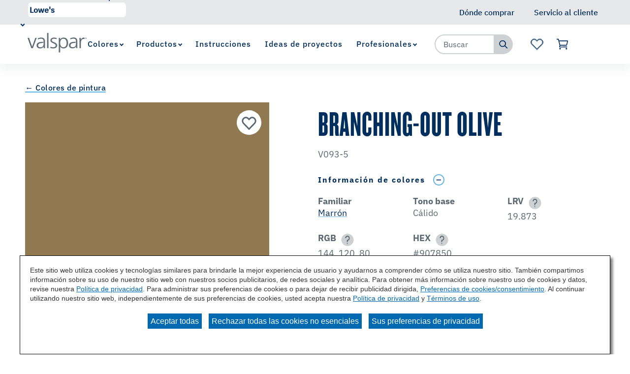

--- FILE ---
content_type: text/html;charset=utf-8
request_url: https://www.valspar.com/es/colors/browse-colors/independent-retailers/marrone/branching-out-olive-v093-5
body_size: 16066
content:

<!DOCTYPE HTML>
<html lang="es">
    <head>
    <meta charset="UTF-8"/>

    
    
        
            <title>Branching-Out Olive V093-5 Color Chip | Valspar</title>
            <meta name="description" content="Are you considering the Branching-Out Olive V093-5 paint color for your next project? View Branching-Out Olive and our wide array of colors at Valspar.com today!"/>
        
    

    
    
        




<link rel="canonical" href="https://www.valspar.com/es/colors/browse-colors/independent-retailers/marrone/branching-out-olive-v093-5"/>






  <meta property="og:image" content="https://www.valspar.com/content/dam/cbg-valspar/favicons/favicon.png"/>

  <meta property="og:type" content="website"/>

  <meta property="og:title"/>

  <meta property="og:url" content="https://www.valspar.com/es/colors/browse-colors/independent-retailers/marrone/branching-out-olive-v093-5"/>

  <meta property="og:description"/>


    

    
        <!-- Ensighten Tag  -->
         <script charset="UTF-8" src="//nexus.ensighten.com/sherwin/valspar/Bootstrap.js"></script>
        <!-- End Ensighten Tag -->
    

    <script>
        window.dataLayer = window.dataLayer || [];

        function ready(fn) {
            if (document.readyState !== 'loading') {
                fn();
            } else {
                document.addEventListener('DOMContentLoaded', fn);
            }
        }

        handleOnLoad = (event) => {
            const pageViewData = {gtm_tag_name: "GA4 - Main Config Tag",interaction_type: "page view",hit_timestamp:"2026-01-21T03:47:00.558631Z",page_category_one:"colors",page_category_two:"browse-colors",page_name:"Branching-Out Olive V093-5 Color Chip | Valspar",language:"US-ES",user_type:"DIY",color_family:"Marrón",color_id:"V093-5",color_name:"Branching-Out Olive",event: "page_view"};
            if (document.cookie.indexOf("_ga=") > -1) {
                let gaClientId = document.cookie.match(/_ga=([a-zA-Z0-9\.]+)/)[0].split('.').slice(-2).join('.');
                pageViewData.client_id = gaClientId;
            }
            dataLayer.push(pageViewData);
        }

        ready(handleOnLoad);
    </script>

    
        <!-- Google Tag Manager -->
        <script>(function(w,d,s,l,i){w[l]=w[l]||[];w[l].push({'gtm.start':
        new Date().getTime(),event:'gtm.js'});var f=d.getElementsByTagName(s)[0],
    j=d.createElement(s),dl=l!='dataLayer'?'&l='+l:'';j.async=true;j.src=
    'https://www.googletagmanager.com/gtm.js?id='+i+dl;f.parentNode.insertBefore(j,f);
})(window,document,'script','dataLayer','GTM-KVB2ZT6');</script>
        <!-- End Google Tag Manager -->

    

    
    <!-- PypeStream Tag -->
    
    <!-- End PypeStream Tag -->
    
    

    

    <meta name="template" content="page-content"/>
    <meta name="viewport" content="width=device-width, initial-scale=1, maximum-scale=1"/>
    <meta name="format-detection" content="telephone=no"/>
    
<link rel="amphtml" href="/es/colors/browse-colors/independent-retailers/marrone/branching-out-olive-v093-5.amp"/>

    
    


    



    
    
<link rel="stylesheet" href="/etc.clientlibs/cbg-platform/clientlibs/clientlib-base.min.css" type="text/css">












<link rel="shortcut icon" href="/content/dam/cbg-valspar/favicons/favicon.ico" type="image/x-icon"/>
<link rel="apple-touch-icon" sizes="180x180" href="/content/dam/cbg-valspar/favicons/apple-touch-icon.png"/>
<link rel="icon" type="image/png" sizes="32x32" href="/content/dam/cbg-valspar/favicons/favicon-32x32.png"/>
<link rel="icon" type="image/png" sizes="16x16" href="/content/dam/cbg-valspar/favicons/favicon-16x16.png"/>
<link rel="icon" type="image/png" href="/content/dam/cbg-valspar/favicons/favicon.png"/>

<meta property="og:image" content="https://www.valspar.com/content/dam/cbg-valspar/favicons/apple-touch-icon.png"/>
<meta name="twitter:image" content="https://www.valspar.com/content/dam/cbg-valspar/favicons/apple-touch-icon.png"/>

<link rel="manifest" href="/etc.clientlibs/cbg-valspar/clientlibs/clientlib-site/resources/site.webmanifest"/>

<meta name="viewport" content="width=device-width, initial-scale=1, shrink-to-fit=no"/>


    
    
<link rel="stylesheet" href="/etc.clientlibs/cbg-valspar/clientlibs/clientlib-dependencies.min.css" type="text/css">
<link rel="stylesheet" href="/etc.clientlibs/cbg-valspar/clientlibs/clientlib-site.min.css" type="text/css">



    
    
<link rel="stylesheet" href="/etc.clientlibs/cbg-valspar/clientlibs/clientlib-base.min.css" type="text/css">








    
    
    

    

    
    <script src="/etc.clientlibs/cbg-valspar/clientlibs/clientlib-dependencies.min.js"></script>


    
    <link rel="stylesheet" href="/etc.clientlibs/cbg-platform/clientlibs/clientlib-dependencies.min.css" type="text/css">
<link rel="stylesheet" href="/etc.clientlibs/cbg-platform/clientlibs/clientlib-site.min.css" type="text/css">


    
    

    
</head>
    <body class="page basicpage valspar-container" id="page-1648d721b5" data-cmp-link-accessibility-enabled data-cmp-link-accessibility-text="opens in a new tab" data-cmp-data-layer-enabled>
        <script>
          window.adobeDataLayer = window.adobeDataLayer || [];
          adobeDataLayer.push({
              page: JSON.parse("{\x22page\u002D1648d721b5\x22:{\x22@type\x22:\x22cbg\u002Dvalspar\/components\/page\x22,\x22repo:modifyDate\x22:\x222023\u002D08\u002D16T18:50:29Z\x22,\x22dc:title\x22:\x22Branching\u002DOut\u002DOlive\u002DV093\u002D5\x22,\x22xdm:template\x22:\x22\/conf\/cbg\u002Dvalspar\/settings\/wcm\/templates\/page\u002Dcontent\x22,\x22xdm:language\x22:\x22es\x22,\x22xdm:tags\x22:[],\x22repo:path\x22:\x22\/content\/cbg\u002Dvalspar\/us\/es\/colors\/browse\u002Dcolors\/independent\u002Dretailers\/marrone\/branching\u002Dout\u002Dolive\u002Dv093\u002D5.html\x22}}"),
              event:'cmp:show',
              eventInfo: {
                  path: 'page.page\u002D1648d721b5'
              }
          });
        </script>
        
        
            




            
<div class="root container responsivegrid">

    
    
    
    <div id="container-6fbe30e4ea" class="cmp-container">
        
        <div class="experiencefragment">
<div id="experiencefragment-b8f2dd3729" class="cmp-experiencefragment cmp-experiencefragment--utility-navigation">


    
    <div id="container-733528b622" class="cmp-container">
        


<div class="aem-Grid aem-Grid--12 aem-Grid--default--12 ">
    
    <div class="utilityNavigation base responsivegrid aem-GridColumn aem-GridColumn--default--12">


    


<div data-component-anlaytics-check>
  <div class="cbg-cmp-utility-nav  desktop-only">
    <div class="cbg-cmp-utility-nav-wrapper">
      
      <div class="parsys-wrapper">
        <div class="utility-left-side">
          
          


<div class="aem-Grid aem-Grid--12 aem-Grid--default--12 ">
    
    <div class="pagenavigator base responsivegrid aem-GridColumn aem-GridColumn--default--12">

<div class="cbg-cmp-page-navigator " data-cbg-cmp="page-navigator" data-snap-to-top="false" data-cookie-category="cbg:valspar/cookies/retailer">

    <div class="retailer__overlay display-none" data-cmp-retailer="overlay"></div>
    <div class="retailer__loading loading display-none" data-cmp-retailer="loading">
        
    </div>
    <!-- Preferred Retailer Option -->
    <div class="page-n-retailer-list" data-navigator-dropdown="title-container">
        <fieldset class="cmp-navigator-retailer--drop-down style-for-icon">
            <label class="options-label">Seleccionar minorista preferencial:</label>
            <select class="cmp-navigator-retailer__field cmp-navigator-retailer__field--drop-down" data-cmp-hook-retailer="dropdown" id="global-retailer-selector">
                <option data-opens-modal="#ir-confirmation" data-cookie-id="cbg:valspar/cookies/retailer/lowes">Lowe&#39;s</option>
            
                <option data-opens-modal="#lowes-confirmation" data-cookie-id="cbg:valspar/cookies/retailer/independent-retailer">Minorista independiente</option>
            </select>
            <svg>
                <use href="/etc.clientlibs/cbg-platform/clientlibs/clientlib-site/resources/fonts/sprite.svg#vsdropdown-arrow-open"></use>
            </svg>

        </fieldset>
    </div>
    
</div>
</div>

    
</div>

        </div>
        <div class="utility-right-side">
          
          


<div class="aem-Grid aem-Grid--12 aem-Grid--default--12 ">
    
    
    
</div>

        </div>
      </div>

      <ul class="utility-nav-items">
        <li class="utility-nav-item ">
          <a class="utility-nav--listItemAnchor icon" href="/es/where-to-buy">
            
            <span>Dónde comprar</span>
            
          </a>
          
        </li>
      
        <li class="utility-nav-item ">
          <a class="utility-nav--listItemAnchor icon" href="/es/support/customer-service">
            
            <span>Servicio al cliente</span>
            
          </a>
          
        </li>
      </ul>
    </div>
  </div>
</div>
</div>

    
</div>

    </div>

    
</div>

    
</div>
<div class="experiencefragment">
<div id="experiencefragment-81960336d4" class="cmp-experiencefragment cmp-experiencefragment--header">


    
    
    
    <div id="cbg__valspar-cmp-header" class="cmp-container">
        
        <div class="image">
<div data-cmp-is="image" data-cmp-lazythreshold="0" data-cmp-src="/content/experience-fragments/cbg-valspar/us/es/site/header/master/_jcr_content/root/image.coreimg{.width}.png/1643647703595/valspar-logo.png" data-asset="/content/dam/cbg-valspar/logos/valspar-logo.png" data-asset-id="7bafb8ad-741e-4359-96e0-b0e2a76ab9a4" data-title="Logotipo de Valspar" id="cbg__valspar-cmp-image__header-logo" data-cmp-data-layer="{&#34;cbg__valspar-cmp-image__header-logo&#34;:{&#34;@type&#34;:&#34;cbg-valspar/components/image&#34;,&#34;repo:modifyDate&#34;:&#34;2022-01-31T16:48:23Z&#34;,&#34;xdm:linkURL&#34;:&#34;/es&#34;,&#34;image&#34;:{&#34;repo:id&#34;:&#34;7bafb8ad-741e-4359-96e0-b0e2a76ab9a4&#34;,&#34;repo:modifyDate&#34;:&#34;2021-12-16T14:28:54Z&#34;,&#34;@type&#34;:&#34;image/png&#34;,&#34;repo:path&#34;:&#34;/content/dam/cbg-valspar/logos/valspar-logo.png&#34;}}}" class="cmp-image" itemscope itemtype="http://schema.org/ImageObject">
    <a class="cmp-image__link" href="/es" data-cmp-clickable data-cmp-hook-image="link">
        
            
            <img src="/content/experience-fragments/cbg-valspar/us/es/site/header/master/_jcr_content/root/image.coreimg.png/1643647703595/valspar-logo.png" class="cmp-image__image" itemprop="contentUrl" data-cmp-hook-image="image" alt="Logotipo de Valspar"/>
            
        
    </a>
    
    
</div>

    

</div>
<div class="experiencefragment">


    
</div>
<div class="navigation"><section data-cbg-cmp="site-navigation" id="cbg__valspar-cmp-navigation__header" class="cmp-navigation-container">
    <button class="btn-navigation-menu" href="#siteNavigation" role="button" data-cmp-hook-navigation="menu-button" aria-expanded="false" aria-controls="siteNavigation" aria-label="Navigation Menu">
        <i class="icon cmp-nav-menubar__icon"></i>
        <i class="icon cmp-nav-menubar__icon"></i>
        <i class="icon cmp-nav-menubar__icon"></i>
        <i class="icon cmp-nav-close__icon"></i>
        <span class="hide-text">Navigation Menu</span>
    </button>
    <nav class="cmp-navigation" role="navigation" itemscope itemtype="http://schema.org/SiteNavigationElement" data-cmp-data-layer="{&#34;cbg__valspar-cmp-navigation__header&#34;:{&#34;@type&#34;:&#34;cbg-platform/components/navigation&#34;,&#34;repo:modifyDate&#34;:&#34;2022-01-31T16:48:46Z&#34;}}">
  
  
    <ul class="cmp-navigation__group">
      
    <li class="notag has-children cmp-navigation__item cmp-navigation__item--level-0 cmp-navigation__item--active" data-cmp-data-layer="{&#34;cbg__valspar-cmp-navigation__header-item-0ae8bad00b&#34;:{&#34;@type&#34;:&#34;cbg-platform/components/navigation/item&#34;,&#34;repo:modifyDate&#34;:&#34;2022-01-31T16:44:53Z&#34;,&#34;dc:title&#34;:&#34;Colores&#34;,&#34;xdm:linkURL&#34;:&#34;/es/colors&#34;}}">
        
    <a href="/es/colors" title="Colores" aria-current="page" data-cmp-clickable class="cmp-navigation__item-link">
        <span class="cmp-navigation__item-link-text">Colores</span>
    </a>

        
  
  
  
    <div class="cmp-navigation__group-container cmp-navigation__subnav" data-cmp-hook-navigation="subnav">
      <div class="cmp-navigation__item-back-button" data-cmp-hook-navigation="subnav-back-button">
        <span>Colores</span>
      </div>
      <ul class="cmp-navigation__group">
        
    <li class="notag  cmp-navigation__item cmp-navigation__item--level-1 cmp-navigation__item--active" data-cmp-data-layer="{&#34;cbg__valspar-cmp-navigation__header-item-f39e5fc501&#34;:{&#34;@type&#34;:&#34;cbg-platform/components/navigation/item&#34;,&#34;repo:modifyDate&#34;:&#34;2022-12-22T13:57:23Z&#34;,&#34;dc:title&#34;:&#34;Buscar colores&#34;,&#34;xdm:linkURL&#34;:&#34;/es/colors/browse-colors&#34;}}">
        
    <a href="/es/colors/browse-colors" title="Buscar colores" aria-current="page" data-cmp-clickable class="cmp-navigation__item-link">
        <span class="cmp-navigation__item-link-text">Buscar colores</span>
    </a>

        
    </li>

      
        
    <li class="notag  cmp-navigation__item cmp-navigation__item--level-1" data-cmp-data-layer="{&#34;cbg__valspar-cmp-navigation__header-item-cdc1c2c41e&#34;:{&#34;@type&#34;:&#34;cbg-platform/components/navigation/item&#34;,&#34;repo:modifyDate&#34;:&#34;2023-03-30T15:28:44Z&#34;,&#34;dc:title&#34;:&#34;Color del año&#34;,&#34;xdm:linkURL&#34;:&#34;/es/colors/color-of-the-year-2026&#34;}}">
        
    <a href="/es/colors/color-of-the-year-2026" title="Color del año" data-cmp-clickable class="cmp-navigation__item-link">
        <span class="cmp-navigation__item-link-text">Color del año</span>
    </a>

        
    </li>

      
        
    <li class="notag  cmp-navigation__item cmp-navigation__item--level-1" data-cmp-data-layer="{&#34;cbg__valspar-cmp-navigation__header-item-30a127f991&#34;:{&#34;@type&#34;:&#34;cbg-platform/components/navigation/item&#34;,&#34;repo:modifyDate&#34;:&#34;2022-01-31T16:44:53Z&#34;,&#34;dc:title&#34;:&#34;Herramientas de color&#34;,&#34;xdm:linkURL&#34;:&#34;/es/colors/color-tools&#34;}}">
        
    <a href="/es/colors/color-tools" title="Herramientas de color" data-cmp-clickable class="cmp-navigation__item-link">
        <span class="cmp-navigation__item-link-text">Herramientas de color</span>
    </a>

        
    </li>

      </ul>
    </div>
  

    </li>

    
      
    <li class="notag has-children cmp-navigation__item cmp-navigation__item--level-0" data-cmp-data-layer="{&#34;cbg__valspar-cmp-navigation__header-item-c79ef08b12&#34;:{&#34;@type&#34;:&#34;cbg-platform/components/navigation/item&#34;,&#34;repo:modifyDate&#34;:&#34;2025-02-04T17:46:35Z&#34;,&#34;dc:title&#34;:&#34;Productos&#34;,&#34;xdm:linkURL&#34;:&#34;/es/products&#34;}}">
        
    <a href="/es/products" title="Productos" data-cmp-clickable class="cmp-navigation__item-link">
        <span class="cmp-navigation__item-link-text">Productos</span>
    </a>

        
  
  
  
    <div class="cmp-navigation__group-container cmp-navigation__subnav" data-cmp-hook-navigation="subnav">
      <div class="cmp-navigation__item-back-button" data-cmp-hook-navigation="subnav-back-button">
        <span>Productos</span>
      </div>
      <ul class="cmp-navigation__group">
        
    <li class="notag  cmp-navigation__item cmp-navigation__item--level-1" data-cmp-data-layer="{&#34;cbg__valspar-cmp-navigation__header-item-39109e6af9&#34;:{&#34;@type&#34;:&#34;cbg-platform/components/navigation/item&#34;,&#34;repo:modifyDate&#34;:&#34;2025-11-24T18:22:04Z&#34;,&#34;dc:title&#34;:&#34;Pinturas e Imprimaciones Para Interiores&#34;,&#34;xdm:linkURL&#34;:&#34;/es/products/interior-paints-primers&#34;}}">
        
    <a href="/es/products/interior-paints-primers" title="Pinturas e Imprimaciones Para Interiores" data-cmp-clickable class="cmp-navigation__item-link">
        <span class="cmp-navigation__item-link-text">Pinturas e Imprimaciones Para Interiores</span>
    </a>

        
    </li>

      
        
    <li class="notag  cmp-navigation__item cmp-navigation__item--level-1" data-cmp-data-layer="{&#34;cbg__valspar-cmp-navigation__header-item-5a91c51c5d&#34;:{&#34;@type&#34;:&#34;cbg-platform/components/navigation/item&#34;,&#34;repo:modifyDate&#34;:&#34;2025-11-24T18:21:39Z&#34;,&#34;dc:title&#34;:&#34;Pinturas e Imprimaciones Para Exteriores&#34;,&#34;xdm:linkURL&#34;:&#34;/es/products/exterior-paints-primers&#34;}}">
        
    <a href="/es/products/exterior-paints-primers" title="Pinturas e Imprimaciones Para Exteriores" data-cmp-clickable class="cmp-navigation__item-link">
        <span class="cmp-navigation__item-link-text">Pinturas e Imprimaciones Para Exteriores</span>
    </a>

        
    </li>

      
        
    <li class="suppressIR  cmp-navigation__item cmp-navigation__item--level-1" data-cmp-data-layer="{&#34;cbg__valspar-cmp-navigation__header-item-882a99ba4a&#34;:{&#34;@type&#34;:&#34;cbg-platform/components/navigation/item&#34;,&#34;repo:modifyDate&#34;:&#34;2025-06-02T17:13:30Z&#34;,&#34;dc:title&#34;:&#34;Manchas Exteriores de Madera&#34;,&#34;xdm:linkURL&#34;:&#34;/es/products/exterior-wood-stains&#34;}}">
        
    <a href="/es/products/exterior-wood-stains" title="Manchas Exteriores de Madera" data-cmp-clickable class="cmp-navigation__item-link">
        <span class="cmp-navigation__item-link-text">Manchas Exteriores de Madera</span>
    </a>

        
    </li>

      
        
    <li class="notag  cmp-navigation__item cmp-navigation__item--level-1" data-cmp-data-layer="{&#34;cbg__valspar-cmp-navigation__header-item-3c96e52321&#34;:{&#34;@type&#34;:&#34;cbg-platform/components/navigation/item&#34;,&#34;repo:modifyDate&#34;:&#34;2025-11-11T16:33:17Z&#34;,&#34;dc:title&#34;:&#34;Herramientas y Suministros&#34;,&#34;xdm:linkURL&#34;:&#34;/es/products/tools-supplies&#34;}}">
        
    <a href="/es/products/tools-supplies" title="Herramientas y Suministros" data-cmp-clickable class="cmp-navigation__item-link">
        <span class="cmp-navigation__item-link-text">Herramientas y Suministros</span>
    </a>

        
    </li>

      
        
    <li class="notag  cmp-navigation__item cmp-navigation__item--level-1" data-cmp-data-layer="{&#34;cbg__valspar-cmp-navigation__header-item-9fa6f8dd9e&#34;:{&#34;@type&#34;:&#34;cbg-platform/components/navigation/item&#34;,&#34;repo:modifyDate&#34;:&#34;2025-09-10T19:05:34Z&#34;,&#34;dc:title&#34;:&#34;Concreteo, Ladrillo y Piso&#34;,&#34;xdm:linkURL&#34;:&#34;/es/products/concrete-floor-coatings&#34;}}">
        
    <a href="/es/products/concrete-floor-coatings" title="Concreteo, Ladrillo y Piso" data-cmp-clickable class="cmp-navigation__item-link">
        <span class="cmp-navigation__item-link-text">Concreteo, Ladrillo y Piso</span>
    </a>

        
    </li>

      </ul>
    </div>
  

    </li>

    
      
    <li class="notag  cmp-navigation__item cmp-navigation__item--level-0" data-cmp-data-layer="{&#34;cbg__valspar-cmp-navigation__header-item-f5a0c6c295&#34;:{&#34;@type&#34;:&#34;cbg-platform/components/navigation/item&#34;,&#34;repo:modifyDate&#34;:&#34;2022-05-25T06:07:18Z&#34;,&#34;dc:title&#34;:&#34;Instrucciones&#34;,&#34;xdm:linkURL&#34;:&#34;/es/how-to&#34;}}">
        
    <a href="/es/how-to" title="Instrucciones" data-cmp-clickable class="cmp-navigation__item-link">
        <span class="cmp-navigation__item-link-text">Instrucciones</span>
    </a>

        
    </li>

    
      
    <li class="notag  cmp-navigation__item cmp-navigation__item--level-0" data-cmp-data-layer="{&#34;cbg__valspar-cmp-navigation__header-item-19d584235b&#34;:{&#34;@type&#34;:&#34;cbg-platform/components/navigation/item&#34;,&#34;repo:modifyDate&#34;:&#34;2022-12-22T13:57:23Z&#34;,&#34;dc:title&#34;:&#34;Ideas de proyectos&#34;,&#34;xdm:linkURL&#34;:&#34;/es/project-ideas&#34;}}">
        
    <a href="/es/project-ideas" title="Ideas de proyectos" data-cmp-clickable class="cmp-navigation__item-link">
        <span class="cmp-navigation__item-link-text">Ideas de proyectos</span>
    </a>

        
    </li>

    
      
    <li class="suppressIR has-children cmp-navigation__item cmp-navigation__item--level-0" data-cmp-data-layer="{&#34;cbg__valspar-cmp-navigation__header-item-6877a6bf14&#34;:{&#34;@type&#34;:&#34;cbg-platform/components/navigation/item&#34;,&#34;repo:modifyDate&#34;:&#34;2022-01-31T16:44:54Z&#34;,&#34;dc:title&#34;:&#34;Profesionales&#34;,&#34;xdm:linkURL&#34;:&#34;/es/professionals&#34;}}">
        
    <a href="/es/professionals" title="Profesionales" data-cmp-clickable class="cmp-navigation__item-link">
        <span class="cmp-navigation__item-link-text">Profesionales</span>
    </a>

        
  
  
  
    <div class="cmp-navigation__group-container cmp-navigation__subnav" data-cmp-hook-navigation="subnav">
      <div class="cmp-navigation__item-back-button" data-cmp-hook-navigation="subnav-back-button">
        <span>Profesionales</span>
      </div>
      <ul class="cmp-navigation__group">
        
    <li class="notag  cmp-navigation__item cmp-navigation__item--level-1" data-cmp-data-layer="{&#34;cbg__valspar-cmp-navigation__header-item-bf60a45333&#34;:{&#34;@type&#34;:&#34;cbg-platform/components/navigation/item&#34;,&#34;repo:modifyDate&#34;:&#34;2022-01-31T16:44:54Z&#34;,&#34;dc:title&#34;:&#34;Ofertas&#34;,&#34;xdm:linkURL&#34;:&#34;/es/professionals/offerings&#34;}}">
        
    <a href="/es/professionals/offerings" title="Ofertas" data-cmp-clickable class="cmp-navigation__item-link">
        <span class="cmp-navigation__item-link-text">Ofertas</span>
    </a>

        
    </li>

      
        
    <li class="notag  cmp-navigation__item cmp-navigation__item--level-1" data-cmp-data-layer="{&#34;cbg__valspar-cmp-navigation__header-item-1488d7f94f&#34;:{&#34;@type&#34;:&#34;cbg-platform/components/navigation/item&#34;,&#34;repo:modifyDate&#34;:&#34;2022-01-31T16:44:54Z&#34;,&#34;dc:title&#34;:&#34;Biblioteca de documentos&#34;,&#34;xdm:linkURL&#34;:&#34;/es/professionals/document-library&#34;}}">
        
    <a href="/es/professionals/document-library" title="Biblioteca de documentos" data-cmp-clickable class="cmp-navigation__item-link">
        <span class="cmp-navigation__item-link-text">Biblioteca de documentos</span>
    </a>

        
    </li>

      
        
    <li class="notag  cmp-navigation__item cmp-navigation__item--level-1" data-cmp-data-layer="{&#34;cbg__valspar-cmp-navigation__header-item-d44c0296c0&#34;:{&#34;@type&#34;:&#34;cbg-platform/components/navigation/item&#34;,&#34;repo:modifyDate&#34;:&#34;2022-01-31T16:44:54Z&#34;,&#34;dc:title&#34;:&#34;Herramientas y recursos&#34;,&#34;xdm:linkURL&#34;:&#34;/es/professionals/tools-resources&#34;}}">
        
    <a href="/es/professionals/tools-resources" title="Herramientas y recursos" data-cmp-clickable class="cmp-navigation__item-link">
        <span class="cmp-navigation__item-link-text">Herramientas y recursos</span>
    </a>

        
    </li>

      
        
    <li class="notag  cmp-navigation__item cmp-navigation__item--level-1" data-cmp-data-layer="{&#34;cbg__valspar-cmp-navigation__header-item-137a60900b&#34;:{&#34;@type&#34;:&#34;cbg-platform/components/navigation/item&#34;,&#34;repo:modifyDate&#34;:&#34;2025-10-14T14:35:56Z&#34;,&#34;dc:title&#34;:&#34;Resolver problemas comunes de pintura&#34;,&#34;xdm:linkURL&#34;:&#34;/es/professionals/solving-common-problems&#34;}}">
        
    <a href="/es/professionals/solving-common-problems" title="Resolver problemas comunes de pintura" data-cmp-clickable class="cmp-navigation__item-link">
        <span class="cmp-navigation__item-link-text">Resolver problemas comunes de pintura</span>
    </a>

        
    </li>

      </ul>
    </div>
  

    </li>

    </ul>

    

    
    <div id="container-31a72857d7" class="cmp-container">
        


<div class="aem-Grid aem-Grid--12 aem-Grid--default--12 ">
    
    <div class="utilityNavigation base responsivegrid aem-GridColumn aem-GridColumn--default--12">


    


<div data-component-anlaytics-check>
  <div class="cbg-cmp-utility-nav  mobile-only">
    <div class="cbg-cmp-utility-nav-wrapper">
      
      <div class="parsys-wrapper">
        <div class="utility-left-side">
          
          


<div class="aem-Grid aem-Grid--12 aem-Grid--default--12 ">
    
    
    
</div>

        </div>
        <div class="utility-right-side">
          
          


<div class="aem-Grid aem-Grid--12 aem-Grid--default--12 ">
    
    
    
</div>

        </div>
      </div>

      <ul class="utility-nav-items">
        <li class="utility-nav-item ">
          <a class="utility-nav--listItemAnchor icon" href="/es/where-to-buy">
            <svg class="authored-icons ">
              <use href="/etc.clientlibs/cbg-platform/clientlibs/clientlib-site/resources/fonts/sprite.svg#mwlocation_desktop"></use>
            </svg>
            <span>Dónde comprar</span>
            
          </a>
          
        </li>
      
        <li class="utility-nav-item ">
          <a class="utility-nav--listItemAnchor icon" href="/es/support/customer-service">
            <svg class="authored-icons ">
              <use href="/etc.clientlibs/cbg-platform/clientlibs/clientlib-site/resources/fonts/sprite.svg#customer-service"></use>
            </svg>
            <span>Servicio al cliente</span>
            
          </a>
          
        </li>
      
        <li class="utility-nav-item ">
          <a class="utility-nav--listItemAnchor icon" href="/es/favorites">
            <svg class="authored-icons ">
              <use href="/etc.clientlibs/cbg-platform/clientlibs/clientlib-site/resources/fonts/sprite.svg#favorite-brand"></use>
            </svg>
            <span>Favoritos</span>
            <span class="js-favorites-badge"></span>
          </a>
          
        </li>
      </ul>
    </div>
  </div>
</div>
</div>

    
</div>

    </div>

    

  
  
</nav>
    <div class="cmp-navigation__overlay" data-cmp-hook-navigation="overlay"></div>
    
    

</section>

</div>
<div class="searchbar base responsivegrid"><section id="searchbar-a9c1a067a1" class="
    cmp-search
    platform-searchbar
    cbg-cmp-searchbar cbg-cmp-searchbar--siteSearch
    search-one-point-one
    standard
    
    
  " role="search" data-cmp-is="searchbar" data-cbg-cmp="searchbar" data-cmp-searchurl="content/cbg-valspar/us/es/search.html" data-no-results-text="No hay sugerencias actuales basadas en su consulta" data-use-algolia="true" data-algolia-index-autocomplete="wp_index_query_suggestions" data-algolia-index-colorfamily="aem_color_families_index" data-algolia-index-color="aem_color_index" data-algolia-index-product="aem_products_index" data-algolia-index-content="aem_page_content" data-searchbar-type="siteSearch">
  

  

  <button class="btn-searchbar-toggle" href="#siteSearchBar" role="button" aria-expanded="false" aria-controls="siteSearch" aria-label="SearchBar" data-cmp-hook-searchbar="toggle">
    <svg class="cmp-searchbar__clear-icon">
      <use href="/etc.clientlibs/cbg-platform/clientlibs/clientlib-site/resources/fonts/sprite.svg#closed-3"></use>
    </svg>

    <svg class="cmp-searchbar__search-icon">
      <use href="/etc.clientlibs/cbg-platform/clientlibs/clientlib-site/resources/fonts/sprite.svg#search-1"></use>
    </svg>

    <span class="hide-text"></span>
  </button>

  <!-- Search 1.1 !-->
  <form class="cmp-searchbar__form one-point-one" data-cmp-hook-searchbar="form" method="get" action="/es/search" autocomplete="off">
    <div class="cmp-searchbar__field">
      <span class="cmp-searchbar__loading-indicator" data-cmp-hook-searchbar="loadingIndicator"></span>

      <input class="cmp-searchbar__input" data-cmp-hook-searchbar="input-1-point-1" type="text" name="q" placeholder="Buscar" role="combobox" aria-autocomplete="list" aria-haspopup="true" aria-invalid="false" aria-label="Search"/>

      <button class="cmp-searchbar__clear cbg__hidden-text" data-cmp-hook-searchbar="clear-one-one" tabindex="-1">
        <svg class="cmp-searchbar__clear-icon">
          <use href="/etc.clientlibs/cbg-platform/clientlibs/clientlib-site/resources/fonts/sprite.svg#none"></use>
        </svg>

        <span class="cbg__hidden-text display-ib"></span>
      </button>
      <button class="cmp-searchbar__search cbg__hidden-text" data-cmp-hook-searchbar="submit" type="submit">
        <svg class="cmp-searchbar__search-icon">
          <use href="/etc.clientlibs/cbg-platform/clientlibs/clientlib-site/resources/fonts/sprite.svg#search-1"></use>
        </svg>
        <span class="cbg__hidden-text display-ib"></span>
      </button>
    </div>
  </form>

  <div class="cmp-searchbar__form-container">
    <form class="cmp-searchbar__form" data-cmp-hook-searchbar="form" method="get" action="/es/search" autocomplete="off">
      <div class="cmp-searchbar__field">
        <span class="cmp-searchbar__loading-indicator" data-cmp-hook-searchbar="loadingIndicator"></span>
        
        
          <input class="cmp-searchbar__input" data-cmp-hook-searchbar="input" type="text" name="q" placeholder="Buscar" role="combobox" aria-autocomplete="list" aria-haspopup="true" aria-invalid="false" aria-label="Search"/>
        
  
        <button class="cmp-searchbar__clear cbg__hidden-text" data-cmp-hook-searchbar="clear" type="button" tabindex="-1">
          <svg class="cmp-searchbar__clear-icon">
            <use href="/etc.clientlibs/cbg-platform/clientlibs/clientlib-site/resources/fonts/sprite.svg#field-close-1"></use>
          </svg>

          <span class="cbg__hidden-text display-ib"></span>
        </button>
        <button class="cmp-searchbar__search" data-cmp-hook-searchbar="submit" type="submit">
<!--          <div class="button-content">-->
            
            <svg class="cmp-searchbar__search-icon">
              <use href="/etc.clientlibs/cbg-platform/clientlibs/clientlib-site/resources/fonts/sprite.svg#search-1"></use>
            </svg>
            <span class="cbg__hidden-text display-ib"></span>
<!--          </div>-->
        </button>
      </div>
    </form>
    <div class="cmp-searchbar__results" data-cmp-hook-searchbar="results" role="listbox" aria-multiselectable="false">
    </div>
  </div>

  
</section>
</div>
<div class="cart base responsivegrid">

<div class="cbg-cmp-cart" data-cbg-cmp="cart" data-added-to-cart-message="ha sido agregado a tu carrito." data-new-cart="true" data-cart-latest-version="true" data-endpoint="https://api.valspar.com" data-carterror="[{&#34;errorCode&#34;:&#34;1136&#34;,&#34;errorMessage&#34;:&#34;Has alcanzado tu límite de pedido de 10 chips, pero hemos añadido este color a tus favoritos.&#34;},{&#34;errorCode&#34;:&#34;1135&#34;,&#34;errorMessage&#34;:&#34;Has superado el número de chips que se pueden pedir en 30 días.&#34;},{&#34;errorCode&#34;:&#34;0000&#34;,&#34;errorMessage&#34;:&#34;La solicitud falló debido a un error interno, por favor inténtalo de nuevo más tarde&#34;}]">
    <a href="/es/cart/p-cart-view" target="_self" rel="noopener noreferrer" class="cart--icon-container" data-cmp-hook-cart="cart-icon" aria-label="Ver carrito">
        <svg class="icon icon--cart">
            <use href="/etc.clientlibs/cbg-platform/clientlibs/clientlib-site/resources/fonts/sprite.svg#cart-1"></use>
        </svg>
        
        <p class="cart--badge display-none" data-cmp-hook-cart="item-count--badge"></p>
    </a>
    <div class="cart__overlay display-none" data-cmp-hook-cart="overlay">&nbsp;</div>
    <dialog id="cart-modal" class="cart--content" role="dialog" aria-modal="true" aria-labelledby="cart-text-content" data-cmp-hook-cart="content">
        <div class="cart--content-container">
            <div class="cart--content-container__content">
                <div id="cart-text-content">
                    <p class="cart--content-container__message" data-cmp-hook-cart="item-added">
                        <span data-cmp-hook-cart="product-title"></span>
                        ha sido agregado a tu carrito.
                    </p>
                    <p class="display-none cart--content-container__maxMessage" data-cmp-hook-cart="maximum-chips-reached" data-message="Has alcanzado el número máximo de fichas permitidas por pedido. ">
                        Has alcanzado el número máximo de fichas permitidas por pedido. 
                    </p>
                    <p class="display-none cart--content-container__maxMessage" data-cmp-hook-cart="maximum-collections-reached">
                        
                    </p>
                </div>
                
                <a class="button-home" href="/es/cart/p-cart-view" target="_self" rel="noopener noreferrer" data-cmp-hook-cart="view-cart-button">
                    <span class="cart--content-container__btn">
                        Ver carrito
                        
                        <span class="cart--content-container__count" data-cmp-hook-cart="item-count--button"></span>
                    </span>
                </a>
            </div>
            <button class="cart--content__button--close" data-cmp-hook-cart="close-button" aria-label="Close Cart">
                <svg class="cart__close-icon">
                    <use href="/etc.clientlibs/cbg-platform/clientlibs/clientlib-site/resources/fonts/sprite.svg#field-close-1"></use>
                </svg>
                
            </button>
        </div>
    </dialog>
</div></div>
<div class="favorites base responsivegrid">
<div class="cbg-cmp-favorites context--header" data-buy-sample-icon="/etc.clientlibs/cbg-platform/clientlibs/clientlib-site/resources/fonts/sprite.svg#none" data-buy-sample-icon-position="before" data-cbg-cmp="favorites" data-context="header" data-handler-type="cookie" data-post-to-API="use-api" data-favorites-mdm-version="false">

    
    <a href="/es/favorites" target="_self" rel="noopener noreferrer" class="favorites--icon-container" data-cmp-hook-favorites="favorites-heart" aria-label=" Ver la página de inicio de Favoritos">
        
        
            <svg class="icon icon--favorites icon-default">
                <use href="/etc.clientlibs/cbg-platform/clientlibs/clientlib-site/resources/fonts/sprite.svg#favorite-brand"></use>
            </svg>
            <svg class="icon icon--favorites icon-hover">
                <use href="/etc.clientlibs/cbg-platform/clientlibs/clientlib-site/resources/fonts/sprite.svg#favorite-brand"></use>
            </svg>
        
        <div class="favorites--badge display-none" data-cmp-hook-favorites="item-count--badge"></div>
    </a>
    


    
</div>
</div>
<div class="sliderComponent base responsivegrid">

<!-- Modal Wrapper Container -->
<div data-slider-component="slider-container">
    <div class="modal-wrapper">
        <div class="modal-overlay"></div>
        <div class="modal-slider">
            <div class="slider-header">
                <h2 class="slider-title">Checkout</h2>
                <button class="slider-close-btn default-close-icon" tabindex="0"></button>
            </div>
            <div class="slider-body">
                <p class="slider-description"></p>
                <div class="loading"></div>
                <div class="slider-iframe-container">
                    <iframe class="slider-iframe" frameborder="0" allowfullscreen sandbox="allow-scripts allow-same-origin allow-popups allow-forms allow-top-navigation"></iframe>
                </div>
            </div>
        </div>
    </div>
</div></div>
<div class="notificationsBanner base responsivegrid">
<div class="notificationsBanner " data-cbg-cmp-hook-notifications-banner="notificationsBanner-container" data-notifications-banner-delay="4" data-notifications-banner-event="fav" data-notifications-banner-description=" se ha agregado a favoritos.">
    <div class="notificationsBanner-content">
        <p class="notificationsBanner-message verify-html">
            <span class="notificationsBanner-color" data-cbg-cmp-hook-color-name="color-name"></span>
            <span class="notificationBanner-content"> se ha agregado a favoritos.</span>
        </p>
        <a class="notificationsBanner-link" href="/es/favorites" target="_blank" rel="noopener noreferrer" tabindex="-1">
           <p class="notificationsBanner-link-text">Ver Favoritos</p>
        </a>
    </div>
    <div class="notification-zone">
        


<div class="aem-Grid aem-Grid--12 aem-Grid--default--12 ">
    
    
    
</div>

    </div>
    
</div>

</div>

        
    </div>

</div>

    
</div>
<main class="container responsivegrid">

    
    
    
    <div id="id-simple" class="cmp-container">
        
        <div class="colordetail base responsivegrid">


<div class="color-detail  " data-color-id="V093-5" data-color-tags="cbg:independent-retailer, cbg:oscuros, cbg:web, cbg:calido, cbg:marron" data-color-title="Branching-Out Olive" data-cbg-cmp="colordetail">
    <div class="colordetail-left-side">
        <div class="back-button">
            
                <a href="/es/colors/browse-colors" class="button-home style-as-link" target="_self" rel="noopener noreferrer">
                    <span class="button-text"> ← Colores de pintura</span>
                </a>

            
            
        </div>

        <div class="colordetail-details mobile-view">
            <h1 class="details-title">Branching-Out Olive</h1>
            <p class="details-subtitle">V093-5
                
            </p>
        </div>

        <div class="colordetail-image">
            <div class="colordetail-block">
                <div class="colordetail-button-container">
                    
                    <button class="cbg-favorite-cta" data-cbg-cmp="favorite-cta" title="Branching-Out Olive" data-fav-color-id="V093-5" data-fav-color-name="Branching-Out Olive" data-fav-channel-id="1003" data-fav-hex="#907850" data-fav-tags="cbg:independent-retailer, cbg:oscuros, cbg:web, cbg:calido, cbg:marron" data-mdmId="CLR_17566969" data-country="us" data-language="es"></button>
                </div>
                
                <div class="colordetail-block">
                    
                    <div>
                        <div>
                            <div class="colordetail-block card-hex-div" title="Branching-Out Olive" style="background-color: #907850;"></div>
                        </div>
                        
                    </div>

                    <div class="cbg-colorCard__info" data-tags="cbg:independent-retailer, cbg:oscuros, cbg:web, cbg:calido, cbg:marron">
                        
                    </div>
                </div>
            </div>
        </div>
    </div>

    <div class="colordetail-right-side">
        <div class="colordetail-content">
            <div class="colordetail-details desktop-view">
                <h1 class="details-title">Branching-Out Olive</h1>
                <p class="details-subtitle">V093-5
                    
                </p>
            </div>
        </div>

        <div class="colordetail-information">
            <div class="colordetail-information-firstLine">
                




    
    
    <div class="infodrawer base responsivegrid">
<div class="info-drawer-container" data-cbg-cmp-hook-info-drawer="infodrawer-container">
    <div class="title">
        <h4 class="infodrawer-title-text">Información de colores</h4>
        
            <button class="info-cta" data-cbg-cmp-hook-info-drawer="info-cta" aria-label="Toggle Info Drawer">
                <svg aria-label="expand" class="display-none" data-cbg-cmp-hook-info-drawer="expand-cta">
                    <use href="/etc.clientlibs/cbg-platform/clientlibs/clientlib-site/resources/fonts/sprite.svg#expand---light-2"></use>
                </svg>
                <svg aria-label="collapse" data-cbg-cmp-hook-info-drawer="collapse-cta">
                    <use href="/etc.clientlibs/cbg-platform/clientlibs/clientlib-site/resources/fonts/sprite.svg#collapse---light-41"></use>
                </svg>
              </button>
        
    </div>
    <div class="info-boxes flex-n-wrap-it" data-cbg-cmp-hook-info-drawer="info-boxes">
        <div class="info-box familiar">
            <span>
                
            </span>
            <div class="info-title">Familiar
                
            </div>
            <span class="info-value">
            <a class="styled-link" href="/es/colors/browse-colors?filterlist=cbg:marrón&filterlist=cbg:independent-retailer">Marrón</a>
             </span>
            
            
        </div>
<div class="info-box tono base">
            <span>
                
            </span>
            <div class="info-title">Tono base
                
            </div>
            <span class="info-value">
            Cálido
             </span>
            
            
        </div>
<div class="info-box lrv">
            <span>
                
            </span>
            <div class="info-title">LRV
                <div class="tooltip">


    


<div data-component-anlaytics-check>
    <div class="tool-tip cbg-cmp-toolTip" role="button" tabindex="-1" data-cbg-cmp="toolTip">

        
            <div>
                

            <div class="text-segments has-icon small-margin " tabindex="-1">
                <span class="cbg-cmp-toolTip-icon open-above open-right">
                    <div class="cbg-cmp-toolTip-inner-container light-color">
                        <div class="cbg-cmp-toolTip-text-container cbg-cmp-toolTip-btn-show text-left">
                            <button aria-label="Close" id="tooltip-btn-id" class="cbg-cmp-toolTip-btn-close icon  icon-size-small" data-cbg-cmp-hook-tool-tip="close-button">
                              <span class="icon">
                                      <svg>
                                        <use href="/etc.clientlibs/cbg-platform/clientlibs/clientlib-site/resources/fonts/sprite.svg#collapse---light-41"></use>
                                      </svg>
                                
                              </span>
                            </button>
                            <h1 class="cbg-cmp-toolTip-title">Valor de reflectancia de luz </h1>
                            <p class="cbg-cmp-toolTip-description"><p>El valor de reflectancia de luz (<b>LRV</b>) mide la cantidad de luz visible y utilizable que refleja (o absorbe) una superficie pintada. La escala es de negro/cero a blanco/100.</p>
</p>
                        </div>
                    </div>
                    <div aria-label="Open" class="cbg-cmp-toolTip-btn-show tooltip-button icon icon-size-small" data-cbg-cmp-hook-tool-tip="show-tooltip-button">
                      <span class="icon">
                          <svg>
                            <use href="/etc.clientlibs/cbg-platform/clientlibs/clientlib-site/resources/fonts/sprite.svg#more-info-1"></use>
                          </svg>
                        
                      </span>
                   </div>

                </span>

                
                
            </div>
            </div>
        
    </div>
</div>

</div>
            </div>
            <span class="info-value">
            19.873
             </span>
            
            
        </div>
<div class="info-box rgb">
            <span>
                
            </span>
            <div class="info-title">RGB
                <div class="tooltip">


    


<div data-component-anlaytics-check>
    <div class="tool-tip cbg-cmp-toolTip" role="button" tabindex="-1" data-cbg-cmp="toolTip">

        
            <div>
                

            <div class="text-segments has-icon small-margin " tabindex="-1">
                <span class="cbg-cmp-toolTip-icon open-above open-right">
                    <div class="cbg-cmp-toolTip-inner-container light-color">
                        <div class="cbg-cmp-toolTip-text-container cbg-cmp-toolTip-btn-show text-left">
                            <button aria-label="Close" id="tooltip-btn-id" class="cbg-cmp-toolTip-btn-close icon  icon-size-small" data-cbg-cmp-hook-tool-tip="close-button">
                              <span class="icon">
                                      <svg>
                                        <use href="/etc.clientlibs/cbg-platform/clientlibs/clientlib-site/resources/fonts/sprite.svg#collapse---light-41"></use>
                                      </svg>
                                
                              </span>
                            </button>
                            <h1 class="cbg-cmp-toolTip-title">Rojo, verde, azul </h1>
                            <p class="cbg-cmp-toolTip-description"><p>Estos códigos de color rojo, verde y azul se utilizan en la representación digital del color. Estos tres conjuntos de códigos crean una amplia representación de los colores en la pantalla. Aunque es fundamental ver el color de la pintura en persona, la representación digital da la idea cuando investigamos los colores en casa.</p>
</p>
                        </div>
                    </div>
                    <div aria-label="Open" class="cbg-cmp-toolTip-btn-show tooltip-button icon icon-size-small" data-cbg-cmp-hook-tool-tip="show-tooltip-button">
                      <span class="icon">
                          <svg>
                            <use href="/etc.clientlibs/cbg-platform/clientlibs/clientlib-site/resources/fonts/sprite.svg#more-info-1"></use>
                          </svg>
                        
                      </span>
                   </div>

                </span>

                
                
            </div>
            </div>
        
    </div>
</div>

</div>
            </div>
            <span class="info-value">
            144, 120, 80
             </span>
            
            
        </div>
<div class="info-box hex">
            <span>
                
            </span>
            <div class="info-title">HEX
                <div class="tooltip">


    


<div data-component-anlaytics-check>
    <div class="tool-tip cbg-cmp-toolTip" role="button" tabindex="-1" data-cbg-cmp="toolTip">

        
            <div>
                

            <div class="text-segments has-icon small-margin " tabindex="-1">
                <span class="cbg-cmp-toolTip-icon open-above open-right">
                    <div class="cbg-cmp-toolTip-inner-container light-color">
                        <div class="cbg-cmp-toolTip-text-container cbg-cmp-toolTip-btn-show text-left">
                            <button aria-label="Close" id="tooltip-btn-id" class="cbg-cmp-toolTip-btn-close icon  icon-size-small" data-cbg-cmp-hook-tool-tip="close-button">
                              <span class="icon">
                                      <svg>
                                        <use href="/etc.clientlibs/cbg-platform/clientlibs/clientlib-site/resources/fonts/sprite.svg#collapse---light-41"></use>
                                      </svg>
                                
                              </span>
                            </button>
                            <h1 class="cbg-cmp-toolTip-title">Números hexadecimales </h1>
                            <p class="cbg-cmp-toolTip-description"><p>Este código de color es una forma hexadecimal de representar los valores de RGB, que a menudo se utiliza para crear un sitio web que represente los colores de forma digital. Es un código de color secundario que nos permite experimentar los colores en formato digital.</p>
</p>
                        </div>
                    </div>
                    <div aria-label="Open" class="cbg-cmp-toolTip-btn-show tooltip-button icon icon-size-small" data-cbg-cmp-hook-tool-tip="show-tooltip-button">
                      <span class="icon">
                          <svg>
                            <use href="/etc.clientlibs/cbg-platform/clientlibs/clientlib-site/resources/fonts/sprite.svg#more-info-1"></use>
                          </svg>
                        
                      </span>
                   </div>

                </span>

                
                
            </div>
            </div>
        
    </div>
</div>

</div>
            </div>
            <span class="info-value">
            #907850
             </span>
            
            
        </div>

    </div>
</div>

</div>



            </div>
        </div>

        <div class="colordetail-btn-container">
            




    
    
    <div class="contentAware base responsivegrid">





    
    
    <div class="button base responsivegrid button-secondary">


    















<div class="button--wrapper-inner">
    <button class="button button-home contentAware cd-cart-btn cart-cta--button " data-cbg-cmp="cart-cta" data-color-id="V093-5" data-color-name="Branching-Out Olive" data-channel-id="1003" data-country="us" data-language="es" data-brand="valspar">
        <span class="cbg-color-chip__text add-text" data-cbg-cmp-hook-cart-cta="chip-text-add">
            Añadir ficha al carrito
            
            
        </span>
        <span class="cbg-color-chip__text remove-text display-none" data-cbg-cmp-hook-cart-cta="chip-text-remove">
            Borrar ficha del carrito
            
            
        </span>
    </button>
</div>
</div>


</div>


    
    
    <div class="contentAware base responsivegrid">
</div>



        </div>
        <div class="colordetail-categories">
            <div class="categories-details">
                




    
    
    <div class="contentAware base responsivegrid">
</div>


    
    
    <div class="contentAware base responsivegrid">
</div>



            </div>
        </div>
    </div>
</div>


</div>
<div class="flexContainer base responsivegrid add-gutter">




    


<div class="card-container-home  column-count-   " style="--flexcontainer-bg-color: ;">
    

    
    
        

        

        <div class="card-holder">


<div class="aem-Grid aem-Grid--12 aem-Grid--default--12 ">
    
    <div class="separator aem-GridColumn aem-GridColumn--default--12">
<div id="separator-46e6403a2f" class="cmp-separator">
    <hr class="cmp-separator__horizontal-rule"/>
</div></div>

    
</div>
</div>
    

    
    
</div></div>
<div class="dynamicFlexContainer base responsivegrid add-gutter">



    


<div data-cbg-cmp="dynamicFlex" class="cbg-cmp-dynamicFlexContainer container-margin-medium column-count-  related-colors">
    <div class="cmp-dynamicFlexContainer__header-container related-colors">
        <h1 class="cmp-dynamicFlexContainer__title">TONOS RELACIONADOS</h1>
        
        <div class="cmp-dynamicFlexContainer__description"><p>¿Todavía no decide un tono? ¡Reciba estos chips por correo gratis!</p>
</div>
    </div>

    
        <div class="card-holder color-paths cmp-dynamicFlexContainer__card-container  isDefault isMobileHorizontalScroll -container     card-radius-">
            <div class="each-row   ">
                <div class="cmp-dynamicFlexContainer__card-item card-item color-card">

<div class="cmp-dynamicCard__parentContainer">
    <a class="cmp-dynamicCard__link each-href hover-true" href="/es/colors/browse-colors/independent-retailers/neutro/filtered-light-v093-1">
        <div class="cmp-dynamicCard__container cbg-cmp-card each-card     " tabindex="0">
            
            
            
        </div>
        
        <div class="cmp-dynamicCard__card-container">
            <button class="cbg-favorite-cta" data-fav-hex="#f1dcb9" data-fav-color-id="V093-1" data-fav-dynamic-card="dynamicCard.html" data-fav-color-name="Filtered Light" data-fav-channel-id="1003" data-href="/content/cbg-valspar/us/es/colors/browse-colors/independent-retailers/neutro/filtered-light-v093-1" data-country="us" data-language="es" data-cbg-cmp="favorite-cta" data-mdmId="CLR_17566834"></button>
            <div class="cmp-dynamicCard__card-color-swatch" title="Filtered Light" style="background-color: #f1dcb9;"></div>
            <div class="cmp-dynamicCard__image-container cbg-cmp-card__image-container">
                
                <div class="cmp-dynamicCard__card-info-container" data-mdmId="CLR_17566834">
                    
                        <h4 class="cmp-dynamicCard__card-color-name">Filtered Light</h4>
                        <h5 class="cmp-dynamicCard__card-color-id">V093-1</h5>
                    
                    
                    
                    
                </div>
            </div>
        </div>

        <!--/* Color Swatch for Singular Color Dab Version */--->
        <!--    <div class="cmp-dynamicCard__dab-card-color-swatch" style="&#45;&#45;colorSploch:#f1dcb9; ">&nbsp;</div>-->
        <span class="cmp-dynamicCard__dab-card-color-swatch" style="background-color :#f1dcb9; "></span>
        
    </a>

    <span class="cmp-dynamicCard__card-footer">
    
    
        
    
      <button class="cmp-dynamicCard__cart-btn cart-cta--button" data-cbg-cmp="cart-cta" data-color-id="V093-1" data-color-name="Filtered Light" data-channel-id="1003" data-country="us" data-language="es" data-cbg-cmp-hook-color-tmpl="chip-btn">
        <span class="cart-cta--icon cbg-color-card__icon icon-add" data-cbg-cmp-hook-cart-cta="chip-icon"></span>
        <span class="cbg-color-card__text add-text" data-cbg-cmp-hook-cart-cta="chip-text-add"> Añadir ficha al carrito</span>
        <span class="cbg-color-card__text remove-text display-none" data-cbg-cmp-hook-cart-cta="chip-text-remove"> Borrar ficha del carrito</span>
      </button>
    
  </span>
</div>
</div>

                
            
                <div class="cmp-dynamicFlexContainer__card-item card-item color-card">

<div class="cmp-dynamicCard__parentContainer">
    <a class="cmp-dynamicCard__link each-href hover-true" href="/es/colors/browse-colors/independent-retailers/neutro/golden-retriever-v093-2">
        <div class="cmp-dynamicCard__container cbg-cmp-card each-card     " tabindex="0">
            
            
            
        </div>
        
        <div class="cmp-dynamicCard__card-container">
            <button class="cbg-favorite-cta" data-fav-hex="#e0c59b" data-fav-color-id="V093-2" data-fav-dynamic-card="dynamicCard.html" data-fav-color-name="Golden Retriever" data-fav-channel-id="1003" data-href="/content/cbg-valspar/us/es/colors/browse-colors/independent-retailers/neutro/golden-retriever-v093-2" data-country="us" data-language="es" data-cbg-cmp="favorite-cta" data-mdmId="CLR_17567791"></button>
            <div class="cmp-dynamicCard__card-color-swatch" title="Golden Retriever" style="background-color: #e0c59b;"></div>
            <div class="cmp-dynamicCard__image-container cbg-cmp-card__image-container">
                
                <div class="cmp-dynamicCard__card-info-container" data-mdmId="CLR_17567791">
                    
                        <h4 class="cmp-dynamicCard__card-color-name">Golden Retriever</h4>
                        <h5 class="cmp-dynamicCard__card-color-id">V093-2</h5>
                    
                    
                    
                    
                </div>
            </div>
        </div>

        <!--/* Color Swatch for Singular Color Dab Version */--->
        <!--    <div class="cmp-dynamicCard__dab-card-color-swatch" style="&#45;&#45;colorSploch:#e0c59b; ">&nbsp;</div>-->
        <span class="cmp-dynamicCard__dab-card-color-swatch" style="background-color :#e0c59b; "></span>
        
    </a>

    <span class="cmp-dynamicCard__card-footer">
    
    
        
    
      <button class="cmp-dynamicCard__cart-btn cart-cta--button" data-cbg-cmp="cart-cta" data-color-id="V093-2" data-color-name="Golden Retriever" data-channel-id="1003" data-country="us" data-language="es" data-cbg-cmp-hook-color-tmpl="chip-btn">
        <span class="cart-cta--icon cbg-color-card__icon icon-add" data-cbg-cmp-hook-cart-cta="chip-icon"></span>
        <span class="cbg-color-card__text add-text" data-cbg-cmp-hook-cart-cta="chip-text-add"> Añadir ficha al carrito</span>
        <span class="cbg-color-card__text remove-text display-none" data-cbg-cmp-hook-cart-cta="chip-text-remove"> Borrar ficha del carrito</span>
      </button>
    
  </span>
</div>
</div>

                
            
                <div class="cmp-dynamicFlexContainer__card-item card-item color-card">

<div class="cmp-dynamicCard__parentContainer">
    <a class="cmp-dynamicCard__link each-href hover-true" href="/es/colors/browse-colors/independent-retailers/neutro/casual-khaki-v093-3">
        <div class="cmp-dynamicCard__container cbg-cmp-card each-card     " tabindex="0">
            
            
            
        </div>
        
        <div class="cmp-dynamicCard__card-container">
            <button class="cbg-favorite-cta" data-fav-hex="#c5ab7f" data-fav-color-id="V093-3" data-fav-dynamic-card="dynamicCard.html" data-fav-color-name="Casual Khaki" data-fav-channel-id="1003" data-href="/content/cbg-valspar/us/es/colors/browse-colors/independent-retailers/neutro/casual-khaki-v093-3" data-country="us" data-language="es" data-cbg-cmp="favorite-cta" data-mdmId="CLR_17567111"></button>
            <div class="cmp-dynamicCard__card-color-swatch" title="Casual Khaki" style="background-color: #c5ab7f;"></div>
            <div class="cmp-dynamicCard__image-container cbg-cmp-card__image-container">
                
                <div class="cmp-dynamicCard__card-info-container" data-mdmId="CLR_17567111">
                    
                        <h4 class="cmp-dynamicCard__card-color-name">Casual Khaki</h4>
                        <h5 class="cmp-dynamicCard__card-color-id">V093-3</h5>
                    
                    
                    
                    
                </div>
            </div>
        </div>

        <!--/* Color Swatch for Singular Color Dab Version */--->
        <!--    <div class="cmp-dynamicCard__dab-card-color-swatch" style="&#45;&#45;colorSploch:#c5ab7f; ">&nbsp;</div>-->
        <span class="cmp-dynamicCard__dab-card-color-swatch" style="background-color :#c5ab7f; "></span>
        
    </a>

    <span class="cmp-dynamicCard__card-footer">
    
    
        
    
      <button class="cmp-dynamicCard__cart-btn cart-cta--button" data-cbg-cmp="cart-cta" data-color-id="V093-3" data-color-name="Casual Khaki" data-channel-id="1003" data-country="us" data-language="es" data-cbg-cmp-hook-color-tmpl="chip-btn">
        <span class="cart-cta--icon cbg-color-card__icon icon-add" data-cbg-cmp-hook-cart-cta="chip-icon"></span>
        <span class="cbg-color-card__text add-text" data-cbg-cmp-hook-cart-cta="chip-text-add"> Añadir ficha al carrito</span>
        <span class="cbg-color-card__text remove-text display-none" data-cbg-cmp-hook-cart-cta="chip-text-remove"> Borrar ficha del carrito</span>
      </button>
    
  </span>
</div>
</div>

                
            
                <div class="cmp-dynamicFlexContainer__card-item card-item color-card">

<div class="cmp-dynamicCard__parentContainer">
    <a class="cmp-dynamicCard__link each-href hover-true" href="/es/colors/browse-colors/independent-retailers/neutro/modern-avocado-v093-4">
        <div class="cmp-dynamicCard__container cbg-cmp-card each-card     " tabindex="0">
            
            
            
        </div>
        
        <div class="cmp-dynamicCard__card-container">
            <button class="cbg-favorite-cta" data-fav-hex="#ab9164" data-fav-color-id="V093-4" data-fav-dynamic-card="dynamicCard.html" data-fav-color-name="Modern Avocado" data-fav-channel-id="1003" data-href="/content/cbg-valspar/us/es/colors/browse-colors/independent-retailers/neutro/modern-avocado-v093-4" data-country="us" data-language="es" data-cbg-cmp="favorite-cta" data-mdmId="CLR_17568326"></button>
            <div class="cmp-dynamicCard__card-color-swatch" title="Modern Avocado" style="background-color: #ab9164;"></div>
            <div class="cmp-dynamicCard__image-container cbg-cmp-card__image-container">
                
                <div class="cmp-dynamicCard__card-info-container" data-mdmId="CLR_17568326">
                    
                        <h4 class="cmp-dynamicCard__card-color-name">Modern Avocado</h4>
                        <h5 class="cmp-dynamicCard__card-color-id">V093-4</h5>
                    
                    
                    
                    
                </div>
            </div>
        </div>

        <!--/* Color Swatch for Singular Color Dab Version */--->
        <!--    <div class="cmp-dynamicCard__dab-card-color-swatch" style="&#45;&#45;colorSploch:#ab9164; ">&nbsp;</div>-->
        <span class="cmp-dynamicCard__dab-card-color-swatch" style="background-color :#ab9164; "></span>
        
    </a>

    <span class="cmp-dynamicCard__card-footer">
    
    
        
    
      <button class="cmp-dynamicCard__cart-btn cart-cta--button" data-cbg-cmp="cart-cta" data-color-id="V093-4" data-color-name="Modern Avocado" data-channel-id="1003" data-country="us" data-language="es" data-cbg-cmp-hook-color-tmpl="chip-btn">
        <span class="cart-cta--icon cbg-color-card__icon icon-add" data-cbg-cmp-hook-cart-cta="chip-icon"></span>
        <span class="cbg-color-card__text add-text" data-cbg-cmp-hook-cart-cta="chip-text-add"> Añadir ficha al carrito</span>
        <span class="cbg-color-card__text remove-text display-none" data-cbg-cmp-hook-cart-cta="chip-text-remove"> Borrar ficha del carrito</span>
      </button>
    
  </span>
</div>
</div>

                
            
                <div class="cmp-dynamicFlexContainer__card-item card-item color-card">

<div class="cmp-dynamicCard__parentContainer">
    <a class="cmp-dynamicCard__link each-href hover-true" href="/es/colors/browse-colors/independent-retailers/marron/branching-out-olive-v093-5">
        <div class="cmp-dynamicCard__container cbg-cmp-card each-card     " tabindex="0">
            
            
            
        </div>
        
        <div class="cmp-dynamicCard__card-container">
            <button class="cbg-favorite-cta" data-fav-hex="#907850" data-fav-color-id="V093-5" data-fav-dynamic-card="dynamicCard.html" data-fav-color-name="Branching-Out Olive" data-fav-channel-id="1003" data-href="/content/cbg-valspar/us/es/colors/browse-colors/independent-retailers/marron/branching-out-olive-v093-5" data-country="us" data-language="es" data-cbg-cmp="favorite-cta" data-mdmId="CLR_17566969"></button>
            <div class="cmp-dynamicCard__card-color-swatch" title="Branching-Out Olive" style="background-color: #907850;"></div>
            <div class="cmp-dynamicCard__image-container cbg-cmp-card__image-container">
                
                <div class="cmp-dynamicCard__card-info-container" data-mdmId="CLR_17566969">
                    
                        <h4 class="cmp-dynamicCard__card-color-name">Branching-Out Olive</h4>
                        <h5 class="cmp-dynamicCard__card-color-id">V093-5</h5>
                    
                    
                    
                    
                </div>
            </div>
        </div>

        <!--/* Color Swatch for Singular Color Dab Version */--->
        <!--    <div class="cmp-dynamicCard__dab-card-color-swatch" style="&#45;&#45;colorSploch:#907850; ">&nbsp;</div>-->
        <span class="cmp-dynamicCard__dab-card-color-swatch" style="background-color :#907850; "></span>
        
    </a>

    <span class="cmp-dynamicCard__card-footer">
    
    
      <span class="cmp-dynamicCard__card-current-msg">Viendo ahora</span>
    
        
    
  </span>
</div>
</div>

                
            
                <div class="cmp-dynamicFlexContainer__card-item card-item color-card">

<div class="cmp-dynamicCard__parentContainer">
    <a class="cmp-dynamicCard__link each-href hover-true" href="/es/colors/browse-colors/independent-retailers/marron/florentine-dream-v093-6">
        <div class="cmp-dynamicCard__container cbg-cmp-card each-card     " tabindex="0">
            
            
            
        </div>
        
        <div class="cmp-dynamicCard__card-container">
            <button class="cbg-favorite-cta" data-fav-hex="#715830" data-fav-color-id="V093-6" data-fav-dynamic-card="dynamicCard.html" data-fav-color-name="Florentine Dream" data-fav-channel-id="1003" data-href="/content/cbg-valspar/us/es/colors/browse-colors/independent-retailers/marron/florentine-dream-v093-6" data-country="us" data-language="es" data-cbg-cmp="favorite-cta" data-mdmId="CLR_17567625"></button>
            <div class="cmp-dynamicCard__card-color-swatch" title="Florentine Dream" style="background-color: #715830;"></div>
            <div class="cmp-dynamicCard__image-container cbg-cmp-card__image-container">
                
                <div class="cmp-dynamicCard__card-info-container" data-mdmId="CLR_17567625">
                    
                        <h4 class="cmp-dynamicCard__card-color-name">Florentine Dream</h4>
                        <h5 class="cmp-dynamicCard__card-color-id">V093-6</h5>
                    
                    
                    
                    
                </div>
            </div>
        </div>

        <!--/* Color Swatch for Singular Color Dab Version */--->
        <!--    <div class="cmp-dynamicCard__dab-card-color-swatch" style="&#45;&#45;colorSploch:#715830; ">&nbsp;</div>-->
        <span class="cmp-dynamicCard__dab-card-color-swatch" style="background-color :#715830; "></span>
        
    </a>

    <span class="cmp-dynamicCard__card-footer">
    
    
        
    
      <button class="cmp-dynamicCard__cart-btn cart-cta--button" data-cbg-cmp="cart-cta" data-color-id="V093-6" data-color-name="Florentine Dream" data-channel-id="1003" data-country="us" data-language="es" data-cbg-cmp-hook-color-tmpl="chip-btn">
        <span class="cart-cta--icon cbg-color-card__icon icon-add" data-cbg-cmp-hook-cart-cta="chip-icon"></span>
        <span class="cbg-color-card__text add-text" data-cbg-cmp-hook-cart-cta="chip-text-add"> Añadir ficha al carrito</span>
        <span class="cbg-color-card__text remove-text display-none" data-cbg-cmp-hook-cart-cta="chip-text-remove"> Borrar ficha del carrito</span>
      </button>
    
  </span>
</div>
</div>

                
            
                

                
            </div>
            </div>
         
        
    

    
</div>
</div>
<div class="flexContainer base responsivegrid add-gutter">




    


<div class="card-container-home  column-count-  flex-type-card " style="--flexcontainer-bg-color: ;">
    

    
    
        

        

        <div class="card-holder">


<div class="aem-Grid aem-Grid--12 aem-Grid--default--12 ">
    
    <div class="separator aem-GridColumn aem-GridColumn--default--12">
<div id="separator-00754b79fb" class="cmp-separator">
    <hr class="cmp-separator__horizontal-rule"/>
</div></div>

    
</div>
</div>
    

    
    
</div></div>
<div class="colorPalette base responsivegrid add-gutter">




<div class="cbg-cmp-colorPalette">
    <h2 class="cmp-colorPalette__title">COLORES QUE COMBINAN</h2>
    
    <p class="cmp-colorPalette__description">Explore combinaciones de colores para paredes decorativas, molduras y puertas.</p>
    <div class="cmp-colorPalette__main-container">
        <div class="cmp-colorPalette__coordinating-container cmp-colorPalette__left-layout">
            <div class="cmp-colorPalette__color-main" style="background-color: #907850;"></div>
            <div class="cmp-colorPalette__coordinating-color-container">
                <div class="cmp-colorPalette__coordinating-color" style="background-color: #c2b8a1;"></div>
            
                <div class="cmp-colorPalette__coordinating-color" style="background-color: #dbe3ea;"></div>
            
                <div class="cmp-colorPalette__coordinating-color" style="background-color: #2b406f;"></div>
            </div>
        </div>
        
        <div class="cmp-colorPalette__card-container each-row   horizontal-container">
            <div class="cmp-colorPalette__card-item card-item">

<div class="cmp-dynamicCard__parentContainer">
    <a class="cmp-dynamicCard__link each-href hover-true" href="/es/colors/browse-colors/independent-retailers/neutro/seine-and-sensibility-v146-3">
        <div class="cmp-dynamicCard__container cbg-cmp-card each-card     " tabindex="0">
            
            
            
        </div>
        
        <div class="cmp-dynamicCard__card-container">
            <button class="cbg-favorite-cta" data-fav-hex="#c2b8a1" data-fav-color-id="V146-3" data-fav-dynamic-card="dynamicCard.html" data-fav-color-name="Seine and Sensibility" data-fav-channel-id="1003" data-href="/content/cbg-valspar/us/es/colors/browse-colors/independent-retailers/neutro/seine-and-sensibility-v146-3" data-country="us" data-language="es" data-cbg-cmp="favorite-cta" data-mdmId="CLR_17569095"></button>
            <div class="cmp-dynamicCard__card-color-swatch" title="Seine and Sensibility" style="background-color: #c2b8a1;"></div>
            <div class="cmp-dynamicCard__image-container cbg-cmp-card__image-container">
                
                <div class="cmp-dynamicCard__card-info-container" data-mdmId="CLR_17569095">
                    
                        <h4 class="cmp-dynamicCard__card-color-name">Seine and Sensibility</h4>
                        <h5 class="cmp-dynamicCard__card-color-id">V146-3</h5>
                    
                    
                    
                    
                </div>
            </div>
        </div>

        <!--/* Color Swatch for Singular Color Dab Version */--->
        <!--    <div class="cmp-dynamicCard__dab-card-color-swatch" style="&#45;&#45;colorSploch:#c2b8a1; ">&nbsp;</div>-->
        <span class="cmp-dynamicCard__dab-card-color-swatch" style="background-color :#c2b8a1; "></span>
        
    </a>

    <span class="cmp-dynamicCard__card-footer">
    
    
        
    
      <button class="cmp-dynamicCard__cart-btn cart-cta--button" data-cbg-cmp="cart-cta" data-color-id="V146-3" data-color-name="Seine and Sensibility" data-channel-id="1003" data-country="us" data-language="es" data-cbg-cmp-hook-color-tmpl="chip-btn">
        <span class="cart-cta--icon cbg-color-card__icon icon-add" data-cbg-cmp-hook-cart-cta="chip-icon"></span>
        <span class="cbg-color-card__text add-text" data-cbg-cmp-hook-cart-cta="chip-text-add"> Añadir ficha al carrito</span>
        <span class="cbg-color-card__text remove-text display-none" data-cbg-cmp-hook-cart-cta="chip-text-remove"> Borrar ficha del carrito</span>
      </button>
    
  </span>
</div>
</div>
        
            <div class="cmp-colorPalette__card-item card-item">

<div class="cmp-dynamicCard__parentContainer">
    <a class="cmp-dynamicCard__link each-href hover-true" href="/es/colors/browse-colors/independent-retailers/purpura/london-lights-v110-1">
        <div class="cmp-dynamicCard__container cbg-cmp-card each-card     " tabindex="0">
            
            
            
        </div>
        
        <div class="cmp-dynamicCard__card-container">
            <button class="cbg-favorite-cta" data-fav-hex="#dbe3ea" data-fav-color-id="V110-1" data-fav-dynamic-card="dynamicCard.html" data-fav-color-name="London Lights" data-fav-channel-id="1003" data-href="/content/cbg-valspar/us/es/colors/browse-colors/independent-retailers/purpura/london-lights-v110-1" data-country="us" data-language="es" data-cbg-cmp="favorite-cta" data-mdmId="CLR_17568195"></button>
            <div class="cmp-dynamicCard__card-color-swatch" title="London Lights" style="background-color: #dbe3ea;"></div>
            <div class="cmp-dynamicCard__image-container cbg-cmp-card__image-container">
                
                <div class="cmp-dynamicCard__card-info-container" data-mdmId="CLR_17568195">
                    
                        <h4 class="cmp-dynamicCard__card-color-name">London Lights</h4>
                        <h5 class="cmp-dynamicCard__card-color-id">V110-1</h5>
                    
                    
                    
                    
                </div>
            </div>
        </div>

        <!--/* Color Swatch for Singular Color Dab Version */--->
        <!--    <div class="cmp-dynamicCard__dab-card-color-swatch" style="&#45;&#45;colorSploch:#dbe3ea; ">&nbsp;</div>-->
        <span class="cmp-dynamicCard__dab-card-color-swatch" style="background-color :#dbe3ea; "></span>
        
    </a>

    <span class="cmp-dynamicCard__card-footer">
    
    
        
    
      <button class="cmp-dynamicCard__cart-btn cart-cta--button" data-cbg-cmp="cart-cta" data-color-id="V110-1" data-color-name="London Lights" data-channel-id="1003" data-country="us" data-language="es" data-cbg-cmp-hook-color-tmpl="chip-btn">
        <span class="cart-cta--icon cbg-color-card__icon icon-add" data-cbg-cmp-hook-cart-cta="chip-icon"></span>
        <span class="cbg-color-card__text add-text" data-cbg-cmp-hook-cart-cta="chip-text-add"> Añadir ficha al carrito</span>
        <span class="cbg-color-card__text remove-text display-none" data-cbg-cmp-hook-cart-cta="chip-text-remove"> Borrar ficha del carrito</span>
      </button>
    
  </span>
</div>
</div>
        
            <div class="cmp-colorPalette__card-item card-item">

<div class="cmp-dynamicCard__parentContainer">
    <a class="cmp-dynamicCard__link each-href hover-true" href="/es/colors/browse-colors/independent-retailers/azul/deep-ocean-floor-v074-6">
        <div class="cmp-dynamicCard__container cbg-cmp-card each-card     " tabindex="0">
            
            
            
        </div>
        
        <div class="cmp-dynamicCard__card-container">
            <button class="cbg-favorite-cta" data-fav-hex="#2b406f" data-fav-color-id="V074-6" data-fav-dynamic-card="dynamicCard.html" data-fav-color-name="Deep Ocean Floor" data-fav-channel-id="1003" data-href="/content/cbg-valspar/us/es/colors/browse-colors/independent-retailers/azul/deep-ocean-floor-v074-6" data-country="us" data-language="es" data-cbg-cmp="favorite-cta" data-mdmId="CLR_17567388"></button>
            <div class="cmp-dynamicCard__card-color-swatch" title="Deep Ocean Floor" style="background-color: #2b406f;"></div>
            <div class="cmp-dynamicCard__image-container cbg-cmp-card__image-container">
                
                <div class="cmp-dynamicCard__card-info-container" data-mdmId="CLR_17567388">
                    
                        <h4 class="cmp-dynamicCard__card-color-name">Deep Ocean Floor</h4>
                        <h5 class="cmp-dynamicCard__card-color-id">V074-6</h5>
                    
                    
                    
                    
                </div>
            </div>
        </div>

        <!--/* Color Swatch for Singular Color Dab Version */--->
        <!--    <div class="cmp-dynamicCard__dab-card-color-swatch" style="&#45;&#45;colorSploch:#2b406f; ">&nbsp;</div>-->
        <span class="cmp-dynamicCard__dab-card-color-swatch" style="background-color :#2b406f; "></span>
        
    </a>

    <span class="cmp-dynamicCard__card-footer">
    
    
        
    
      <button class="cmp-dynamicCard__cart-btn cart-cta--button" data-cbg-cmp="cart-cta" data-color-id="V074-6" data-color-name="Deep Ocean Floor" data-channel-id="1003" data-country="us" data-language="es" data-cbg-cmp-hook-color-tmpl="chip-btn">
        <span class="cart-cta--icon cbg-color-card__icon icon-add" data-cbg-cmp-hook-cart-cta="chip-icon"></span>
        <span class="cbg-color-card__text add-text" data-cbg-cmp-hook-cart-cta="chip-text-add"> Añadir ficha al carrito</span>
        <span class="cbg-color-card__text remove-text display-none" data-cbg-cmp-hook-cart-cta="chip-text-remove"> Borrar ficha del carrito</span>
      </button>
    
  </span>
</div>
</div>
        </div>
    </div>
</div>

</div>
<div class="banner base responsivegrid dark-styling">

<div data-component-anlaytics-check>
  <div class="banner-home  banner-textbox-left  spacer-window-height-0  " data-cbg-cmp="banner">
    
    
    <div class="banner-gutter-wrapper spacer-window-height-0 ">
      
      

      <div class="banner-text-container ">
        
        
        

        
          <h1 class="banner-title">
            <span class="first-title">VEA SUS COLORES FAVORITOS EN PERSONA</span>
            
            
          </h1>
        
        <p class="banner-description">Reciba hasta 10 muestras de pintura gratis en su hogar.</p>
        <div class="banner-button-zone">
          


<div class="aem-Grid aem-Grid--12 aem-Grid--default--12 ">
    
    <div class="contentDrawer base responsivegrid aem-GridColumn aem-GridColumn--default--12">


    


<div class="content-drawer-home" data-cbg-cmp="contentDrawer" data-cmp-cookie-label="cbg:valspar/cookies/retailer" data-cmp-cookie-value="cbg:valspar/cookies/retailer/lowes">

    
    

    
    

    

    
        <div class="cookie-aware-fragment-container " hidden>
            
            <div class="cookie-aware-content-zone">
                


<div class="aem-Grid aem-Grid--12 aem-Grid--default--12 ">
    
    <div class="button base responsivegrid aem-GridColumn aem-GridColumn--default--12">


    







<div class="button--wrapper-outer button-long-title" data-cmp-track-bazaar-voice="false" data-button-path="/content/cbg-valspar/us/es/colors/browse-colors.html?filterlist=cbg:lowes" data-cbg-cmp="button">
    <div class="button--wrapper-inner">
        <a class="button-link button-home" href="/es/colors/browse-colors?filterlist=cbg:lowes">
            <div>
                <div class="button-content">
                    
                    <span class="button-text">Explorar más colores</span>
                    
                </div>
            </div>
        </a>
    </div>
</div>








</div>

    
</div>

            </div>
        </div>
    
</div>
</div>
<div class="contentDrawer base responsivegrid aem-GridColumn aem-GridColumn--default--12">


    


<div class="content-drawer-home" data-cbg-cmp="contentDrawer" data-cmp-cookie-label="cbg:valspar/cookies/retailer" data-cmp-cookie-value="cbg:valspar/cookies/retailer/independent-retailer">

    
    

    
    

    

    
        <div class="cookie-aware-fragment-container " hidden>
            
            <div class="cookie-aware-content-zone">
                


<div class="aem-Grid aem-Grid--12 aem-Grid--default--12 ">
    
    <div class="button base responsivegrid aem-GridColumn aem-GridColumn--default--12">


    







<div class="button--wrapper-outer button-long-title" data-cmp-track-bazaar-voice="false" data-button-path="/content/cbg-valspar/us/es/colors/browse-colors.html?filterlist=cbg:independent-retailer" data-cbg-cmp="button">
    <div class="button--wrapper-inner">
        <a class="button-link button-home" href="/es/colors/browse-colors?filterlist=cbg:independent-retailer">
            <div>
                <div class="button-content">
                    
                    <span class="button-text">Explorar más colores</span>
                    
                </div>
            </div>
        </a>
    </div>
</div>








</div>

    
</div>

            </div>
        </div>
    
</div>
</div>

    
</div>

        </div>
      </div>

      <div class="desktop-banner-image">
        <img class="" src="/content/dam/cbg-valspar/colors/color-tools/add-chip-to-cart-banner.jpg" alt loading="lazy"/>
      </div>
      <div class="banner-video-zone">
        
        


<div class="aem-Grid aem-Grid--12 aem-Grid--default--12 ">
    
    
    
</div>

      </div>
    </div>
  </div>
</div>

</div>
<div class="contentDrawer base responsivegrid">


    


<div class="content-drawer-home" data-cbg-cmp="contentDrawer" data-cmp-cookie-label="cbg:valspar/cookies/retailer" data-cmp-cookie-value="cbg:valspar/cookies/retailer/lowes">

    
    

    
    

    

    
        <div class="cookie-aware-fragment-container " hidden>
            
            <div class="cookie-aware-content-zone">
                


<div class="aem-Grid aem-Grid--12 aem-Grid--default--12 ">
    
    <div class="flexContainer base responsivegrid add-gutter aem-GridColumn aem-GridColumn--default--12">




    


<div class="card-container-home container-margin-medium column-count-3  flex-type-card " style="--flexcontainer-bg-color: ;">
    

    
    
        <div class="card-holder  -container -container      card-radius-">
            <div class="each-row   ">
                <div class="card-item">



    



    
    <div class="cbg-cmp-card each-card  text-only style-as-stacked text-only small-card-margin card-alignment-left card-light-styling cbg-cmp-card__small" tabindex="0">
        
        
            
                <div class="cbg-cmp-card__text-container each-text-area standard-card-rendering">
                    
                    
                    
                    
                        
                        <div class="cbg-cmp-card__text-area small-cards">
                            
                                
                                
                            
                            
                        </div>
                        
                        


<div class="aem-Grid aem-Grid--12 aem-Grid--default--12 ">
    
    <div class="text aem-GridColumn aem-GridColumn--default--12">
<div data-cmp-data-layer="{&#34;text-49ca40b261&#34;:{&#34;@type&#34;:&#34;cbg-valspar/components/text&#34;,&#34;repo:modifyDate&#34;:&#34;2022-06-23T20:00:40Z&#34;,&#34;xdm:text&#34;:&#34;&lt;h2>Tenemos las herramientas para ayudarlo a hacer las cosas.&lt;/h2>\n&#34;}}" id="text-49ca40b261" class="cmp-text">
    <h2>Tenemos las herramientas para ayudarlo a hacer las cosas.</h2>

</div>

    

</div>

    
</div>

                    
                </div>
            
            

            

            
        
    </div>

    



</div>
            
                <div class="card-item">



    



    
    <div class="cbg-cmp-card each-card  style-as-side-by-side text-on-right small-card-margin card-alignment-left card-light-styling cbg-cmp-card__small" tabindex="0">
        <div class="cbg-cmp-card__image-container">
            <div class="card-image-div text-on-right">
                <a class="each-href hover-true" href="/es/color-consultation">
                    <img class="card-image" alt="Icono azul de apertura junto a copia con texto “Consulta de color”. Obtenga una consulta virtual con uno de nuestros expertos en colores." src="/content/dam/cbg-valspar/colors/overview/color-visualizer-icon.png" loading="lazy"/>

                    
                </a>
                
                
                

                
                
                
            </div>
        </div>
        <a class="each-href hover-true" href="/es/color-consultation">
            
                <div class="cbg-cmp-card__text-container each-text-area standard-card-rendering">
                    
                    
                    
                    
                        
                        <div class="cbg-cmp-card__text-area small-cards">
                            
                                
                                
                            
                            
                        </div>
                        <div class="pretitle">
                            Consulta de color
                            
                        </div>
                        


<div class="aem-Grid aem-Grid--12 aem-Grid--default--12 ">
    
    <div class="text aem-GridColumn aem-GridColumn--default--12">
<div data-cmp-data-layer="{&#34;text-52433427fc&#34;:{&#34;@type&#34;:&#34;cbg-valspar/components/text&#34;,&#34;repo:modifyDate&#34;:&#34;2022-06-23T20:00:56Z&#34;,&#34;xdm:text&#34;:&#34;&lt;p>Obtenga una consulta virtual gratuita con uno de nuestros expertos en colores.&lt;/p>\n&#34;}}" id="text-52433427fc" class="cmp-text">
    <p>Obtenga una consulta virtual gratuita con uno de nuestros expertos en colores.</p>

</div>

    

</div>

    
</div>

                    
                </div>
            
            

            

            
        </a>
    </div>

    



</div>
            
                <div class="card-item">



    



    
    <div class="cbg-cmp-card each-card  style-as-side-by-side text-on-right small-card-margin card-alignment-left card-light-styling cbg-cmp-card__small" tabindex="0">
        <div class="cbg-cmp-card__image-container">
            <div class="card-image-div text-on-right">
                <a class="each-href hover-true" href="https://lowes.paintvisualizer.com" target="_blank" rel="noopener noreferrer">
                    <img class="card-image" alt="Visualizador de colores" src="/content/dam/cbg-valspar/colors/overview/color-consultation-icon.png" loading="lazy"/>

                    
                </a>
                
                
                

                
                
                
            </div>
        </div>
        <a class="each-href hover-true" href="https://lowes.paintvisualizer.com" target="_blank" rel="noopener noreferrer">
            
                <div class="cbg-cmp-card__text-container each-text-area standard-card-rendering">
                    
                    
                    
                    
                        
                        <div class="cbg-cmp-card__text-area small-cards">
                            
                                
                                
                            
                            
                        </div>
                        <div class="pretitle">
                            Visualizador de colores
                            <svg class="icon external">
                                <use href="/etc.clientlibs/cbg-platform/clientlibs/clientlib-site/resources/fonts/sprite.svg#external">
                                </use>
                            </svg>
                        </div>
                        


<div class="aem-Grid aem-Grid--12 aem-Grid--default--12 ">
    
    <div class="text aem-GridColumn aem-GridColumn--default--12">
<div data-cmp-data-layer="{&#34;text-4206156c55&#34;:{&#34;@type&#34;:&#34;cbg-valspar/components/text&#34;,&#34;repo:modifyDate&#34;:&#34;2022-06-23T20:01:10Z&#34;,&#34;xdm:text&#34;:&#34;&lt;p>Compare colores con facilidad pintando virtualmente una de nuestras muchas habitaciones.&lt;/p>\n&#34;}}" id="text-4206156c55" class="cmp-text">
    <p>Compare colores con facilidad pintando virtualmente una de nuestras muchas habitaciones.</p>

</div>

    

</div>

    
</div>

                    
                </div>
            
            

            

            
        </a>
    </div>

    



</div>
            </div>
        
            
        </div>

        

        <div class="card-holder">


<div class="aem-Grid aem-Grid--12 aem-Grid--default--12 ">
    
    
    
</div>
</div>
    

    
    
</div></div>

    
</div>

            </div>
        </div>
    
</div>
</div>
<div class="contentDrawer base responsivegrid">


    


<div class="content-drawer-home" data-cbg-cmp="contentDrawer" data-cmp-cookie-label="cbg:valspar/cookies/retailer" data-cmp-cookie-value="cbg:valspar/cookies/retailer/independent-retailer">

    
    

    
    

    

    
        <div class="cookie-aware-fragment-container " hidden>
            
            <div class="cookie-aware-content-zone">
                


<div class="aem-Grid aem-Grid--12 aem-Grid--default--12 ">
    
    <div class="flexContainer base responsivegrid add-gutter aem-GridColumn aem-GridColumn--default--12">




    


<div class="card-container-home container-margin-medium column-count-2  flex-type-card " style="--flexcontainer-bg-color: ;">
    

    
    
        <div class="card-holder  -container -container      card-radius-">
            <div class="each-row   ">
                <div class="card-item">



    



    
    <div class="cbg-cmp-card each-card  text-only style-as-stacked text-only small-card-margin card-alignment-left card-light-styling cbg-cmp-card__small" tabindex="0">
        
        
            
                <div class="cbg-cmp-card__text-container each-text-area standard-card-rendering">
                    
                    
                    
                    
                        
                        <div class="cbg-cmp-card__text-area small-cards">
                            
                                
                                
                            
                            
                        </div>
                        
                        


<div class="aem-Grid aem-Grid--12 aem-Grid--default--12 ">
    
    <div class="text aem-GridColumn aem-GridColumn--default--12">
<div data-cmp-data-layer="{&#34;text-101871f74b&#34;:{&#34;@type&#34;:&#34;cbg-valspar/components/text&#34;,&#34;repo:modifyDate&#34;:&#34;2022-06-23T20:06:07Z&#34;,&#34;xdm:text&#34;:&#34;&lt;h2>Tenemos las herramientas para ayudarlo a hacer las cosas.&lt;/h2>\n&#34;}}" id="text-101871f74b" class="cmp-text">
    <h2>Tenemos las herramientas para ayudarlo a hacer las cosas.</h2>

</div>

    

</div>

    
</div>

                    
                </div>
            
            

            

            
        
    </div>

    



</div>
            
                <div class="card-item">



    



    
    <div class="cbg-cmp-card each-card  style-as-side-by-side text-on-right small-card-margin card-alignment-left card-light-styling cbg-cmp-card__small" tabindex="0">
        <div class="cbg-cmp-card__image-container">
            <div class="card-image-div text-on-right">
                <a class="each-href hover-true" href="/es/color-consultation">
                    <img class="card-image" alt="Icono azul de apertura junto a copia con texto “Consulta de color”. Obtenga una consulta virtual con uno de nuestros expertos en colores." src="/content/dam/cbg-valspar/colors/overview/color-consultation-icon.png" loading="lazy"/>

                    
                </a>
                
                
                

                
                
                
            </div>
        </div>
        <a class="each-href hover-true" href="/es/color-consultation">
            
                <div class="cbg-cmp-card__text-container each-text-area standard-card-rendering">
                    
                    
                    
                    
                        
                        <div class="cbg-cmp-card__text-area small-cards">
                            
                                
                                
                            
                            
                        </div>
                        <div class="pretitle">
                            Consulta de color
                            
                        </div>
                        


<div class="aem-Grid aem-Grid--12 aem-Grid--default--12 ">
    
    <div class="text aem-GridColumn aem-GridColumn--default--12">
<div data-cmp-data-layer="{&#34;text-7abefaaf7a&#34;:{&#34;@type&#34;:&#34;cbg-valspar/components/text&#34;,&#34;repo:modifyDate&#34;:&#34;2022-06-23T20:06:18Z&#34;,&#34;xdm:text&#34;:&#34;&lt;p>Obtenga una consulta virtual gratuita con uno de nuestros expertos en colores.&lt;/p>\n&#34;}}" id="text-7abefaaf7a" class="cmp-text">
    <p>Obtenga una consulta virtual gratuita con uno de nuestros expertos en colores.</p>

</div>

    

</div>

    
</div>

                    
                </div>
            
            

            

            
        </a>
    </div>

    



</div>
            </div>
        
            
        </div>

        

        <div class="card-holder">


<div class="aem-Grid aem-Grid--12 aem-Grid--default--12 ">
    
    
    
</div>
</div>
    

    
    
</div></div>

    
</div>

            </div>
        </div>
    
</div>
</div>
<div class="contentDrawer base responsivegrid">


    


<div class="content-drawer-home" data-cbg-cmp="contentDrawer" data-cmp-cookie-label="cbg:valspar/cookies/retailer" data-cmp-cookie-value="cbg:valspar/cookies/retailer/lowes">

    
    

    
    

    

    
        <div class="cookie-aware-fragment-container " hidden>
            
            <div class="cookie-aware-content-zone">
                


<div class="aem-Grid aem-Grid--12 aem-Grid--default--12 ">
    
    <div class="contentAware base responsivegrid aem-GridColumn aem-GridColumn--default--12">
</div>
<div class="contentAware base responsivegrid aem-GridColumn aem-GridColumn--default--12">
</div>
<div class="contentAware base responsivegrid aem-GridColumn aem-GridColumn--default--12">





    
    
    <div class="flexContainer base responsivegrid add-gutter neutral-styling">




    


<div class="card-container-home  column-count-   " style="--flexcontainer-bg-color: ;">
    

    
    
        

        

        <div class="card-holder">


<div class="aem-Grid aem-Grid--12 aem-Grid--default--12 ">
    
    <div class="curalate base responsivegrid aem-GridColumn aem-GridColumn--default--12">
<div class="curalate-component-home container-margin-small">
    <div class="curalate-component-text">


        <h4 class="curalate-title">OTROS TONOS MARRONES DE CASAS REALES</h4>
        
        <p class="curalate-description"><p>Conoce cómo otros clientes usaron sus tonos marrones Valspar favoritos en sus propios hogares. Etiqueta a <a href="https://www.instagram.com/ValsparPaint/">@valsparpaint</a> en Instagram para destacar tu propio proyecto.</p>
</p>
    </div>
    
    
    

    <div data-crl8-container-id="gallery-wYG8ybGV"></div>
    <div class="curalate-parsys">




</div>
</div>
</div>

    
</div>
</div>
    

    
    
</div></div>


</div>
<div class="contentAware base responsivegrid aem-GridColumn aem-GridColumn--default--12">
</div>
<div class="contentAware base responsivegrid aem-GridColumn aem-GridColumn--default--12">
</div>
<div class="contentAware base responsivegrid aem-GridColumn aem-GridColumn--default--12">
</div>
<div class="contentAware base responsivegrid aem-GridColumn aem-GridColumn--default--12">
</div>
<div class="contentAware base responsivegrid aem-GridColumn aem-GridColumn--default--12">
</div>
<div class="contentAware base responsivegrid aem-GridColumn aem-GridColumn--default--12">
</div>
<div class="contentAware base responsivegrid aem-GridColumn aem-GridColumn--default--12">
</div>
<div class="contentAware base responsivegrid aem-GridColumn aem-GridColumn--default--12">
</div>

    
</div>

            </div>
        </div>
    
</div>
</div>
<div class="contentDrawer base responsivegrid">


    


<div class="content-drawer-home" data-cbg-cmp="contentDrawer" data-cmp-cookie-label="cbg:valspar/cookies/retailer" data-cmp-cookie-value="cbg:valspar/cookies/retailer/independent-retailer">

    
    

    
    

    

    
        <div class="cookie-aware-fragment-container " hidden>
            
            <div class="cookie-aware-content-zone">
                


<div class="aem-Grid aem-Grid--12 aem-Grid--default--12 ">
    
    <div class="contentAware base responsivegrid aem-GridColumn aem-GridColumn--default--12">
</div>
<div class="contentAware base responsivegrid aem-GridColumn aem-GridColumn--default--12">
</div>
<div class="contentAware base responsivegrid aem-GridColumn aem-GridColumn--default--12">





    
    
    <div class="flexContainer base responsivegrid add-gutter neutral-styling">




    


<div class="card-container-home  column-count-   " style="--flexcontainer-bg-color: ;">
    

    
    
        

        

        <div class="card-holder">


<div class="aem-Grid aem-Grid--12 aem-Grid--default--12 ">
    
    <div class="curalate base responsivegrid aem-GridColumn aem-GridColumn--default--12">
<div class="curalate-component-home container-margin-small">
    <div class="curalate-component-text">


        <h4 class="curalate-title">OTROS TONOS MARRONES DE CASAS REALES</h4>
        
        <p class="curalate-description"><p>Conoce cómo otros clientes usaron sus tonos marrones Valspar favoritos en sus propios hogares. Etiqueta a <a href="https://www.instagram.com/ValsparPaint/">@valsparpaint</a> en Instagram para destacar tu propio proyecto.</p>
</p>
    </div>
    
    
    

    <div data-crl8-container-id="gallery-ytjJNc7X"></div>
    <div class="curalate-parsys">




</div>
</div>
</div>

    
</div>
</div>
    

    
    
</div></div>


</div>
<div class="contentAware base responsivegrid aem-GridColumn aem-GridColumn--default--12">
</div>
<div class="contentAware base responsivegrid aem-GridColumn aem-GridColumn--default--12">
</div>
<div class="contentAware base responsivegrid aem-GridColumn aem-GridColumn--default--12">
</div>
<div class="contentAware base responsivegrid aem-GridColumn aem-GridColumn--default--12">
</div>
<div class="contentAware base responsivegrid aem-GridColumn aem-GridColumn--default--12">
</div>
<div class="contentAware base responsivegrid aem-GridColumn aem-GridColumn--default--12">
</div>
<div class="contentAware base responsivegrid aem-GridColumn aem-GridColumn--default--12">
</div>
<div class="contentAware base responsivegrid aem-GridColumn aem-GridColumn--default--12">
</div>

    
</div>

            </div>
        </div>
    
</div>
</div>

        
    </div>

</main>
<div class="experiencefragment">
<div id="experiencefragment-cba4a829c4" class="cmp-experiencefragment cmp-experiencefragment--footer">


    
    <div id="container-a19272c2a0" class="cmp-container">
        


<div class="aem-Grid aem-Grid--12 aem-Grid--default--12 ">
    
    <div class="banner base responsivegrid dark-styling aem-GridColumn aem-GridColumn--default--12">

<div data-component-anlaytics-check>
  <div class="banner-home  banner-slender  spacer-window-height-0  " data-cbg-cmp="banner">
    
    
    <div class="banner-gutter-wrapper spacer-window-height-0 ">
      
      

      <div class="banner-text-container ">
        
        
        

        
          
        
        
        <div class="banner-button-zone">
          


<div class="aem-Grid aem-Grid--12 aem-Grid--default--12 ">
    
    <div class="combinedinput base responsivegrid aem-GridColumn aem-GridColumn--default--12">


<div class="combinedinput-home side-by-side center-align component-width-large" data-component-id="form-button-111" data-cbg-cmp="combinedinput" data-field-cookie-id="sign-up-email-address" data-validation-message="Ingrese una dirección de correo electrónico válida">

    <form action="/es/email-signup" method="get" novalidate>
        <div class="text-group">
            <h2 id="email-address-label" class="title">SUSCRÍBETE PARA RECIBIR NUESTRO CORREO ELECTRÓNICO</h2>
            
        </div>
        <div class="input-group">
            <div class="input-group-wrapper">
                <div class="input-wrapper">
                    <input type="email" class="component-width-large placeholder-text" data-input-type="email" title="SUSCRÍBETE PARA RECIBIR NUESTRO CORREO ELECTRÓNICO" name="email-address" placeholder="Ingresa la dirección de correo electrónico" aria-labelledby="email-address-label" required/>
                    <button type="reset" class="clear-input" tabindex="-1"></button>
                </div>
                <button type="submit" class="button-width-small" id="form-button-111">
                    
                    <span class="description">Inscríbete</span>
                    <div class="button-content icon">
                        <span class="icon">
                        
                    </span>
                    </div>
                </button>
            </div>
            <div class="error-message-container">
                <div class="error-message-spacer"></div>
                <p class="error-message"></p>
            </div>
        </div>
    </form>


    
</div>
</div>

    
</div>

        </div>
      </div>

      
      <div class="banner-video-zone">
        
        


<div class="aem-Grid aem-Grid--12 aem-Grid--default--12 ">
    
    
    
</div>

      </div>
    </div>
  </div>
</div>

</div>
<div class="footer list-style-light add-gutter aem-GridColumn aem-GridColumn--default--12">

<div class="footer-container  ">
    <div class="footer-header-zone row">
        




    
    
    <div class="image">
<div data-cmp-is="image" data-cmp-lazythreshold="0" data-cmp-src="/content/experience-fragments/cbg-valspar/us/es/site/footer/original/_jcr_content/root/footer/headerzone/image.coreimg{.width}.png/1669134168160/valsparlogo--1-.png" data-asset="/content/dam/cbg-valspar/logos/ValsparLogo (1).png" data-asset-id="4718897d-320a-4417-8e49-ba5571eb91e4" data-title="Valspar Brand Logo" id="image-2b3e511901" data-cmp-data-layer="{&#34;image-2b3e511901&#34;:{&#34;@type&#34;:&#34;cbg-valspar/components/image&#34;,&#34;repo:modifyDate&#34;:&#34;2022-11-22T16:22:48Z&#34;,&#34;dc:title&#34;:&#34;Valspar Brand Logo&#34;,&#34;xdm:linkURL&#34;:&#34;/es&#34;,&#34;image&#34;:{&#34;repo:id&#34;:&#34;4718897d-320a-4417-8e49-ba5571eb91e4&#34;,&#34;repo:modifyDate&#34;:&#34;2021-12-16T14:28:23Z&#34;,&#34;@type&#34;:&#34;image/png&#34;,&#34;repo:path&#34;:&#34;/content/dam/cbg-valspar/logos/ValsparLogo (1).png&#34;}}}" class="cmp-image" itemscope itemtype="http://schema.org/ImageObject">
    <a class="cmp-image__link" href="/es" data-cmp-clickable data-cmp-hook-image="link">
        
            
            <img src="/content/experience-fragments/cbg-valspar/us/es/site/footer/original/_jcr_content/root/footer/headerzone/image.coreimg.png/1669134168160/valsparlogo--1-.png" class="cmp-image__image" itemprop="contentUrl" data-cmp-hook-image="image" alt="Valspar Brand Logo" title="Valspar Brand Logo"/>
            
        
    </a>
    
    <meta itemprop="caption" content="Valspar Brand Logo"/>
</div>

    

</div>



        <div class="footer-placeholder col"></div>
    </div>
    <div class="footer-mid-zone row">
        <div class="footer-left-zone">
            




    
    
    <div class="authoredList base responsivegrid">
    
    
    
    


    <div class="authored-list-home     hide-bullets">

        <h1 class="authored-list-title">Información</h1>
        

        <ul class="authored-list-list ">
            <li class="authored-list-listItem  ">
                <a class="authored-list-listItemAnchor " href="/es/about-valspar">
                    <span>Acerca</span>
                    
                </a>
                
            </li>
        
            <li class="authored-list-listItem  ">
                <a class="authored-list-listItemAnchor " href="/es/about-valspar/newsroom">
                    <span>Sala de prensa</span>
                    
                </a>
                
            </li>
        
            <li class="authored-list-listItem  ">
                <a class="authored-list-listItemAnchor " href="/es/about-valspar/careers">
                    <span>Carreras</span>
                    
                </a>
                
            </li>
        
            <li class="authored-list-listItem  ">
                <a class="authored-list-listItemAnchor " href="/es/for-retailers">
                    <span>Para minoristas</span>
                    
                </a>
                
            </li>
        </ul>

        
    </div>
</div>


    
    
    <div class="authoredList base responsivegrid">
    
    
    
    


    <div class="authored-list-home     hide-bullets">

        <h1 class="authored-list-title">Apoyo</h1>
        

        <ul class="authored-list-list ">
            <li class="authored-list-listItem  ">
                <a class="authored-list-listItemAnchor " href="/es/support/customer-service">
                    <span>Servicio al cliente</span>
                    
                </a>
                
            </li>
        
            <li class="authored-list-listItem  ">
                <a class="authored-list-listItemAnchor " href="tel:8778257727">
                    <span>1-877-825-7727</span>
                    
                </a>
                
            </li>
        
            <li class="authored-list-listItem  ">
                <a class="authored-list-listItemAnchor " href="/es/support/faq">
                    <span>Preguntas Frecuentes</span>
                    
                </a>
                
            </li>
        
            <li class="authored-list-listItem  ">
                <a class="authored-list-listItemAnchor " href="/es/support/love-your-color-guarantee">
                    <span>Love Your Color Guarantee</span>
                    
                </a>
                
            </li>
        
            <li class="authored-list-listItem  ">
                <a class="authored-list-listItemAnchor " href="/es/support/paint-calculator">
                    <span>Calculadora de Pintura </span>
                    
                </a>
                
            </li>
        
            <li class="authored-list-listItem  ">
                <a class="authored-list-listItemAnchor " href="/es/color-consultation">
                    <span>Consulta gratis para el color</span>
                    
                </a>
                
            </li>
        </ul>

        
    </div>
</div>


    
    
    <div class="authoredList base responsivegrid">
    
    
    
    


    <div class="authored-list-home     hide-bullets">

        <h1 class="authored-list-title">Síganos</h1>
        

        <ul class="authored-list-list list-horizontal">
            <li class="authored-list-listItem  ">
                <a class="authored-list-listItemAnchor icon" href="https://www.facebook.com/ValsparPaint/" target="_blank" rel="noopener noreferrer">
                    <span></span>
                    <span class="svgWrapper" aria-hidden="true">
                        <svg class="authored-icons icon-size-small">
                            <use href="/etc.clientlibs/cbg-platform/clientlibs/clientlib-site/resources/fonts/sprite.svg#social-facebook-1"></use>
                        </svg>
                    </span>
                </a>
                
            </li>
        
            <li class="authored-list-listItem  ">
                <a class="authored-list-listItemAnchor icon" href="https://www.instagram.com/ValsparPaint/" target="_blank" rel="noopener noreferrer">
                    <span></span>
                    <span class="svgWrapper" aria-hidden="true">
                        <svg class="authored-icons icon-size-small">
                            <use href="/etc.clientlibs/cbg-platform/clientlibs/clientlib-site/resources/fonts/sprite.svg#social-instagram-1"></use>
                        </svg>
                    </span>
                </a>
                
            </li>
        
            <li class="authored-list-listItem  ">
                <a class="authored-list-listItemAnchor icon" href="https://www.pinterest.com/valsparpaint/" target="_blank" rel="noopener noreferrer">
                    <span></span>
                    <span class="svgWrapper" aria-hidden="true">
                        <svg class="authored-icons icon-size-small">
                            <use href="/etc.clientlibs/cbg-platform/clientlibs/clientlib-site/resources/fonts/sprite.svg#social-pinterest-1"></use>
                        </svg>
                    </span>
                </a>
                
            </li>
        
            <li class="authored-list-listItem  ">
                <a class="authored-list-listItemAnchor icon" href="https://twitter.com/valspar?lang=es" target="_blank" rel="noopener noreferrer">
                    <span></span>
                    <span class="svgWrapper" aria-hidden="true">
                        <svg class="authored-icons icon-size-small">
                            <use href="/etc.clientlibs/cbg-platform/clientlibs/clientlib-site/resources/fonts/sprite.svg#social-twitter-1"></use>
                        </svg>
                    </span>
                </a>
                
            </li>
        
            <li class="authored-list-listItem  ">
                <a class="authored-list-listItemAnchor icon" href="https://www.youtube.com/channel/UCeEPkORDR51tRukhidCglUA" target="_blank" rel="noopener noreferrer">
                    <span></span>
                    <span class="svgWrapper" aria-hidden="true">
                        <svg class="authored-icons icon-size-small">
                            <use href="/etc.clientlibs/cbg-platform/clientlibs/clientlib-site/resources/fonts/sprite.svg#social-youtube-1"></use>
                        </svg>
                    </span>
                </a>
                
            </li>
        </ul>

        
    </div>
</div>


    
    
    <div class="ghost">

</div>



        </div>
        <div class="footer-right-zone">
            




    
    
    <div class="combinedinput base responsivegrid">


<div class="combinedinput-home stacked-layout left-align component-width-medium" data-component-id="form-button-125" data-cbg-cmp="combinedinput" data-field-cookie-id="wtb-address" data-validation-message="Ingrese una ciudad, estado o código postal válido.">

    <form action="/es/where-to-buy" method="get" novalidate>
        <div class="text-group">
            <h2 id="wtb-address-label" class="title">Dónde comprar</h2>
            
        </div>
        <div class="input-group">
            <div class="input-group-wrapper">
                <div class="input-wrapper">
                    <input type="text" class="component-width-medium placeholder-text" data-input-type="text" title="Dónde comprar" name="wtb-address" placeholder="Ciudad, estado o código postal" aria-labelledby="wtb-address-label" required/>
                    <button type="reset" class="clear-input" tabindex="-1"></button>
                </div>
                <button type="submit" class="button-width-small" id="form-button-125">
                    
                    <span class="description">Ir</span>
                    <div class="button-content icon">
                        <span class="icon">
                        
                    </span>
                    </div>
                </button>
            </div>
            <div class="error-message-container">
                <div class="error-message-spacer"></div>
                <p class="error-message"></p>
            </div>
        </div>
    </form>


    
</div>
</div>


    
    
    <div class="languageToggle base responsivegrid">



    


<div class="language-toggle-home" data-cbg-cmp="languageToggle">
    <div class="language-toggle-list">
        <div class="cmp-form-options cmp-form-options--drop-down relative-position">
            <label for="language" class="cmp-form-options__label">Idioma/País</label>
            
            <select class="cmp-form-options__field cmp-form-options__field--drop-down  " name="language" data-cmp-hook-languageToggle="dropdown" id="language">
                <option data-parsys-id="espa-ol---estados-unidos" data-language-url="https://www.valspar.com/es">
                    Español | Estados Unidos
                </option>
            
                <option data-parsys-id="ingl-s---estados-unidos" data-language-url="https://www.valspar.com">
                    Inglés | Estados Unidos
                </option>
            
                <option data-parsys-id="canad----ingl-s" data-language-url="https://www.valspar.ca">
                    Canadá | Inglés
                </option>
            
                <option data-parsys-id="canad----franc-s" data-language-url="https://www.valspar.ca/fr">
                    Canadá | Francés
                </option>
            </select>
            
        </div>
    </div>
</div>
</div>



        </div>
    </div>
    <div class="footer-bottom-zone row">
        




    
    
    <div class="authoredList base responsivegrid">
    
    
    
    


    <div class="authored-list-home     hide-bullets">

        
        

        <ul class="authored-list-list list-horizontal">
            <li class="authored-list-listItem  ">
                <a class="authored-list-listItemAnchor " href="https://accessibility.sherwin-williams.com/" target="_blank" rel="noopener noreferrer">
                    <span>Declaración de accesibilidad </span>
                    
                </a>
                
            </li>
        
            <li class="authored-list-listItem  ">
                <a class="authored-list-listItemAnchor " href="/es/sitemap">
                    <span>Mapa del sitio</span>
                    
                </a>
                
            </li>
        
            <li class="authored-list-listItem  ">
                <a class="authored-list-listItemAnchor " href="https://www.sherwin-williams.com/terms-of-use/spanish" target="_blank" rel="noopener noreferrer">
                    <span>Términos de uso</span>
                    
                </a>
                
            </li>
        
            <li class="authored-list-listItem  ">
                <a class="authored-list-listItemAnchor " href="https://privacy.sherwin-williams.com/es/es/privacy-policy" target="_blank" rel="noopener noreferrer">
                    <span>Privacidad</span>
                    
                </a>
                
            </li>
        
            <li class="authored-list-listItem  ">
                <a class="authored-list-listItemAnchor " href="#cpra">
                    <span>Sus preferencias de privacidad</span>
                    
                </a>
                
            </li>
        
            <li class="authored-list-listItem  ">
                <a class="authored-list-listItemAnchor " href="https://www.sherwin-williams.com/ca-supply-chains-act" target="_blank" rel="noopener noreferrer">
                    <span>Ley de Cadenas de Suministro de California</span>
                    
                </a>
                
            </li>
        
            <li class="authored-list-listItem  ">
                <a class="authored-list-listItemAnchor " href="https://industrial.sherwin-williams.com/na/us/en/coil-extrusion.html" target="_blank" rel="noopener noreferrer">
                    <span>Coil Coatings</span>
                    
                </a>
                
            </li>
        </ul>

        
    </div>
</div>


    
    
    <div class="text">
<div data-cmp-data-layer="{&#34;text-6fad0d8764&#34;:{&#34;@type&#34;:&#34;cbg-valspar/components/text&#34;,&#34;repo:modifyDate&#34;:&#34;2022-11-22T16:22:48Z&#34;,&#34;xdm:text&#34;:&#34;&lt;p>Un color real puede variar en comparación con la presentación en pantalla.&lt;/p>\n&#34;}}" id="text-6fad0d8764" class="cmp-text">
    <p>Un color real puede variar en comparación con la presentación en pantalla.</p>

</div>

    

</div>


    
    
    <div class="text">
<div data-cmp-data-layer="{&#34;text-aeb970a90f&#34;:{&#34;@type&#34;:&#34;cbg-valspar/components/text&#34;,&#34;repo:modifyDate&#34;:&#34;2026-01-06T15:13:18Z&#34;,&#34;xdm:text&#34;:&#34;&lt;p>© 2026 Valspar Todos los derechos reservados.&lt;/p>\n&#34;}}" id="text-aeb970a90f" class="cmp-text">
    <p>© 2026 Valspar Todos los derechos reservados.</p>

</div>

    

</div>



    </div>
</div>


</div>
<div class="experiencefragment aem-GridColumn aem-GridColumn--default--12">
<div id="lowes-confirmation" class="cmp-experiencefragment cmp-experiencefragment--sample-notification-modal">


    
    <div id="container-a86b0feae6" class="cmp-container">
        


<div class="aem-Grid aem-Grid--12 aem-Grid--default--12 ">
    
    <div class="modal base responsivegrid aem-GridColumn aem-GridColumn--default--12">

<div class="cbg-cmp-modal" role="dialog" data-cbg-cmp="modal" data-cmp-show-modal-on-load="false" data-cmp-show-on-cookie-presence="false" data-cmp-modal-delay="0" data-cmp-sign-up-modal="false" data-component-id="lowes-confirmation">

    <div class="modal__overlay" data-cmp-hook-modal="overlay">&nbsp;</div>

    <div class="modal__inner-container false  notification-model">
        <div class="header">
            <div class="modal-title">Los productos y colores de Valspar varían según el minorista.</div>
            <div class="modal-description"></div>
        </div>
        <div class="modal__button-container">
            <button class="modal__button--close" data-cmp-hook-modal="close-button" aria-label="Close Modal" tabindex="0">
                <span class="hidden-text icon icon-null"></span>
            </button>
            <div hidden class="modal__button-back" data-cmp-hook-modal="back-button" aria-label="Close">
                <a class="button-home" target="_self" rel="noopener noreferrer">
                    <span class="button-text"> ← Back</span></a>
            </div>
        </div>
        


<div class="aem-Grid aem-Grid--12 aem-Grid--default--12 ">
    
    <div class="button base responsivegrid aem-GridColumn aem-GridColumn--default--12">


    







<div class="button--wrapper-outer button-long-title" data-cmp-track-bazaar-voice="false" data-preselected="[{&#34;id&#34;:&#34;cbg:valspar/cookies/retailer/independent-retailer&#34;,&#34;title&#34;:&#34;cbg:valspar/cookies/retailer/independent-retailer&#34;}]" data-cookie-category="cbg:valspar/cookies/retailer" data-button-path="close-modal" data-cbg-cmp="button">
    <div class="button--wrapper-inner">
        <a class="button-link button-home" href="/es/colors/browse-colors/independent-retailers/marrone/close-modal">
            <div>
                <div class="button-content">
                    
                    <span class="button-text">Cambiar a un minorista independiente</span>
                    
                </div>
            </div>
        </a>
    </div>
</div>








</div>

    
</div>

        
    </div>
</div>
</div>

    
</div>

    </div>

    
</div>

    
</div>
<div class="experiencefragment aem-GridColumn aem-GridColumn--default--12">
<div id="ir-confirmation" class="cmp-experiencefragment cmp-experiencefragment--ir-confirmation">


    
    <div id="container-ad915b3976" class="cmp-container">
        


<div class="aem-Grid aem-Grid--12 aem-Grid--default--12 ">
    
    <div class="modal base responsivegrid aem-GridColumn aem-GridColumn--default--12">

<div class="cbg-cmp-modal" role="dialog" data-cbg-cmp="modal" data-cmp-show-modal-on-load="false" data-cmp-show-on-cookie-presence="false" data-cmp-modal-delay="0" data-cmp-sign-up-modal="false" data-component-id="monkey" data-campaign-id="monkey">

    <div class="modal__overlay" data-cmp-hook-modal="overlay">&nbsp;</div>

    <div class="modal__inner-container false  notification-model">
        <div class="header">
            <div class="modal-title">Los productos y colores de Valspar varían según el minorista.</div>
            <div class="modal-description">¿Desea cambiar su selección de tienda minorista para ver este contenido?</div>
        </div>
        <div class="modal__button-container">
            <button class="modal__button--close" data-cmp-hook-modal="close-button" aria-label="Close Modal" tabindex="0">
                <span class="hidden-text icon icon-null"></span>
            </button>
            <div hidden class="modal__button-back" data-cmp-hook-modal="back-button" aria-label="Close">
                <a class="button-home" target="_self" rel="noopener noreferrer">
                    <span class="button-text"> ← Back</span></a>
            </div>
        </div>
        


<div class="aem-Grid aem-Grid--12 aem-Grid--default--12 ">
    
    <div class="button base responsivegrid aem-GridColumn aem-GridColumn--default--12">


    







<div class="button--wrapper-outer button-long-title" data-cmp-track-bazaar-voice="false" data-preselected="[{&#34;id&#34;:&#34;cbg:valspar/cookies/retailer/lowes&#34;,&#34;title&#34;:&#34;cbg:valspar/cookies/retailer/lowes&#34;}]" data-cookie-category="cbg:valspar/cookies/retailer" data-button-path="close-modal" data-cbg-cmp="button">
    <div class="button--wrapper-inner">
        <a class="button-link button-home" href="/es/colors/browse-colors/independent-retailers/marrone/close-modal">
            <div>
                <div class="button-content">
                    
                    <span class="button-text">Sí, cambiar a Lowes</span>
                    
                </div>
            </div>
        </a>
    </div>
</div>








</div>

    
</div>

        
    </div>
</div>
</div>

    
</div>

    </div>

    
</div>

    
</div>

    
</div>

    </div>

    
</div>

    
</div>

        
    </div>

</div>


            
    
    <script src="/etc.clientlibs/cbg-platform/clientlibs/clientlib-dependencies.min.js"></script>
<script src="/etc.clientlibs/cbg-platform/clientlibs/clientlib-site.min.js"></script>
<script src="/etc.clientlibs/core/wcm/components/commons/site/clientlibs/container.min.js"></script>
<script src="/etc.clientlibs/cbg-platform/clientlibs/clientlib-base.min.js"></script>
<script src="/etc.clientlibs/cbg-valspar/clientlibs/clientlib-site.min.js"></script>


    


    
    






    <!--  Google Tag Manager (noscript) -->
    <noscript><iframe src="https://www.googletagmanager.com/ns.html?id=GTM-KVB2ZT6"
height="0" width="0" style="display:none;visibility:hidden"></iframe></noscript>
    <!-- End Google Tag Manager (noscript) -->




    
    
<script src="/etc.clientlibs/cbg-valspar/clientlibs/clientlib-base.min.js"></script>



    
    










<!-- schema.org tag for color -->


    <script async src="https://edge.curalate.com/sites/valspar-swq7yj/site/latest/site.js"></script>

    

    

    
    

        
    </body>
</html>


--- FILE ---
content_type: text/css;charset=utf-8
request_url: https://www.valspar.com/etc.clientlibs/cbg-valspar/clientlibs/clientlib-site.min.css
body_size: 22821
content:
@font-face{font-display:swap;font-family:IBM Plex Sans Variable;font-style:normal;font-weight:100 700;src:url(clientlib-site/resources/fonts/woff2/ibm-plex-sans-cyrillic-ext-wght-normal/a17fb865bc3d94f6a763.woff2) format("woff2-variations");unicode-range:U+0460-052f,U+1c80-1c8a,U+20b4,U+2de0-2dff,U+a640-a69f,U+fe2e-fe2f}@font-face{font-display:swap;font-family:IBM Plex Sans Variable;font-style:normal;font-weight:100 700;src:url(clientlib-site/resources/fonts/woff2/ibm-plex-sans-cyrillic-wght-normal/aea82cd4f679901006f5.woff2) format("woff2-variations");unicode-range:U+0301,U+0400-045f,U+0490-0491,U+04b0-04b1,U+2116}@font-face{font-display:swap;font-family:IBM Plex Sans Variable;font-style:normal;font-weight:100 700;src:url(clientlib-site/resources/fonts/woff2/ibm-plex-sans-greek-wght-normal/5a744c182883df2756e4.woff2) format("woff2-variations");unicode-range:U+0370-0377,U+037a-037f,U+0384-038a,U+038c,U+038e-03a1,U+03a3-03ff}@font-face{font-display:swap;font-family:IBM Plex Sans Variable;font-style:normal;font-weight:100 700;src:url(clientlib-site/resources/fonts/woff2/ibm-plex-sans-vietnamese-wght-normal/c50c4d9a7935b1984a24.woff2) format("woff2-variations");unicode-range:U+0102-0103,U+0110-0111,U+0128-0129,U+0168-0169,U+01a0-01a1,U+01af-01b0,U+0300-0301,U+0303-0304,U+0308-0309,U+0323,U+0329,U+1ea0-1ef9,U+20ab}@font-face{font-display:swap;font-family:IBM Plex Sans Variable;font-style:normal;font-weight:100 700;src:url(clientlib-site/resources/fonts/woff2/ibm-plex-sans-latin-ext-wght-normal/57bde7cafd4d43a2790a.woff2) format("woff2-variations");unicode-range:U+0100-02ba,U+02bd-02c5,U+02c7-02cc,U+02ce-02d7,U+02dd-02ff,U+0304,U+0308,U+0329,U+1d00-1dbf,U+1e00-1e9f,U+1ef2-1eff,U+2020,U+20a0-20ab,U+20ad-20c0,U+2113,U+2c60-2c7f,U+a720-a7ff}@font-face{font-display:swap;font-family:IBM Plex Sans Variable;font-style:normal;font-weight:100 700;src:url(clientlib-site/resources/fonts/woff2/ibm-plex-sans-latin-wght-normal/b33a81b76947ac354369.woff2) format("woff2-variations");unicode-range:U+00??,U+0131,U+0152-0153,U+02bb-02bc,U+02c6,U+02da,U+02dc,U+0304,U+0308,U+0329,U+2000-206f,U+20ac,U+2122,U+2191,U+2193,U+2212,U+2215,U+feff,U+fffd}@font-face{font-display:swap;font-family:IBM Plex Sans Variable;font-stretch:75% 100%;font-style:normal;font-weight:100 700;src:url(clientlib-site/resources/fonts/woff2/ibm-plex-sans-cyrillic-ext-wdth-normal/f98d2a1eea8e9df51e02.woff2) format("woff2-variations");unicode-range:U+0460-052f,U+1c80-1c8a,U+20b4,U+2de0-2dff,U+a640-a69f,U+fe2e-fe2f}@font-face{font-display:swap;font-family:IBM Plex Sans Variable;font-stretch:75% 100%;font-style:normal;font-weight:100 700;src:url(clientlib-site/resources/fonts/woff2/ibm-plex-sans-cyrillic-wdth-normal/3bd44966c3fba63200d3.woff2) format("woff2-variations");unicode-range:U+0301,U+0400-045f,U+0490-0491,U+04b0-04b1,U+2116}@font-face{font-display:swap;font-family:IBM Plex Sans Variable;font-stretch:75% 100%;font-style:normal;font-weight:100 700;src:url(clientlib-site/resources/fonts/woff2/ibm-plex-sans-greek-wdth-normal/8b515c3eca5945f6f061.woff2) format("woff2-variations");unicode-range:U+0370-0377,U+037a-037f,U+0384-038a,U+038c,U+038e-03a1,U+03a3-03ff}@font-face{font-display:swap;font-family:IBM Plex Sans Variable;font-stretch:75% 100%;font-style:normal;font-weight:100 700;src:url(clientlib-site/resources/fonts/woff2/ibm-plex-sans-vietnamese-wdth-normal/160a84314f6c66b3a1fe.woff2) format("woff2-variations");unicode-range:U+0102-0103,U+0110-0111,U+0128-0129,U+0168-0169,U+01a0-01a1,U+01af-01b0,U+0300-0301,U+0303-0304,U+0308-0309,U+0323,U+0329,U+1ea0-1ef9,U+20ab}@font-face{font-display:swap;font-family:IBM Plex Sans Variable;font-stretch:75% 100%;font-style:normal;font-weight:100 700;src:url(clientlib-site/resources/fonts/woff2/ibm-plex-sans-latin-ext-wdth-normal/05b49158561b7d8e6341.woff2) format("woff2-variations");unicode-range:U+0100-02ba,U+02bd-02c5,U+02c7-02cc,U+02ce-02d7,U+02dd-02ff,U+0304,U+0308,U+0329,U+1d00-1dbf,U+1e00-1e9f,U+1ef2-1eff,U+2020,U+20a0-20ab,U+20ad-20c0,U+2113,U+2c60-2c7f,U+a720-a7ff}@font-face{font-display:swap;font-family:IBM Plex Sans Variable;font-stretch:75% 100%;font-style:normal;font-weight:100 700;src:url(clientlib-site/resources/fonts/woff2/ibm-plex-sans-latin-wdth-normal/e983414eee2c401b6f2e.woff2) format("woff2-variations");unicode-range:U+00??,U+0131,U+0152-0153,U+02bb-02bc,U+02c6,U+02da,U+02dc,U+0304,U+0308,U+0329,U+2000-206f,U+20ac,U+2122,U+2191,U+2193,U+2212,U+2215,U+feff,U+fffd}@font-face{font-display:swap;font-family:IBM Plex Sans Variable;font-style:italic;font-weight:100 700;src:url(clientlib-site/resources/fonts/woff2/ibm-plex-sans-cyrillic-ext-wght-italic/7f099f69a880e6b01ee3.woff2) format("woff2-variations");unicode-range:U+0460-052f,U+1c80-1c8a,U+20b4,U+2de0-2dff,U+a640-a69f,U+fe2e-fe2f}@font-face{font-display:swap;font-family:IBM Plex Sans Variable;font-style:italic;font-weight:100 700;src:url(clientlib-site/resources/fonts/woff2/ibm-plex-sans-cyrillic-wght-italic/8757b7c8836330f53b83.woff2) format("woff2-variations");unicode-range:U+0301,U+0400-045f,U+0490-0491,U+04b0-04b1,U+2116}@font-face{font-display:swap;font-family:IBM Plex Sans Variable;font-style:italic;font-weight:100 700;src:url(clientlib-site/resources/fonts/woff2/ibm-plex-sans-greek-wght-italic/ce6ee42fa7426ad52586.woff2) format("woff2-variations");unicode-range:U+0370-0377,U+037a-037f,U+0384-038a,U+038c,U+038e-03a1,U+03a3-03ff}@font-face{font-display:swap;font-family:IBM Plex Sans Variable;font-style:italic;font-weight:100 700;src:url(clientlib-site/resources/fonts/woff2/ibm-plex-sans-vietnamese-wght-italic/4af650b20503110e8921.woff2) format("woff2-variations");unicode-range:U+0102-0103,U+0110-0111,U+0128-0129,U+0168-0169,U+01a0-01a1,U+01af-01b0,U+0300-0301,U+0303-0304,U+0308-0309,U+0323,U+0329,U+1ea0-1ef9,U+20ab}@font-face{font-display:swap;font-family:IBM Plex Sans Variable;font-style:italic;font-weight:100 700;src:url(clientlib-site/resources/fonts/woff2/ibm-plex-sans-latin-ext-wght-italic/3534616395e5ed5d72d4.woff2) format("woff2-variations");unicode-range:U+0100-02ba,U+02bd-02c5,U+02c7-02cc,U+02ce-02d7,U+02dd-02ff,U+0304,U+0308,U+0329,U+1d00-1dbf,U+1e00-1e9f,U+1ef2-1eff,U+2020,U+20a0-20ab,U+20ad-20c0,U+2113,U+2c60-2c7f,U+a720-a7ff}@font-face{font-display:swap;font-family:IBM Plex Sans Variable;font-style:italic;font-weight:100 700;src:url(clientlib-site/resources/fonts/woff2/ibm-plex-sans-latin-wght-italic/59eac9867620fd25168f.woff2) format("woff2-variations");unicode-range:U+00??,U+0131,U+0152-0153,U+02bb-02bc,U+02c6,U+02da,U+02dc,U+0304,U+0308,U+0329,U+2000-206f,U+20ac,U+2122,U+2191,U+2193,U+2212,U+2215,U+feff,U+fffd}@font-face{font-display:swap;font-family:IBM Plex Sans Variable;font-stretch:75% 100%;font-style:italic;font-weight:100 700;src:url(clientlib-site/resources/fonts/woff2/ibm-plex-sans-cyrillic-ext-wdth-italic/6622f4b31d17b8b49332.woff2) format("woff2-variations");unicode-range:U+0460-052f,U+1c80-1c8a,U+20b4,U+2de0-2dff,U+a640-a69f,U+fe2e-fe2f}@font-face{font-display:swap;font-family:IBM Plex Sans Variable;font-stretch:75% 100%;font-style:italic;font-weight:100 700;src:url(clientlib-site/resources/fonts/woff2/ibm-plex-sans-cyrillic-wdth-italic/c656ff654b8bc7c6c301.woff2) format("woff2-variations");unicode-range:U+0301,U+0400-045f,U+0490-0491,U+04b0-04b1,U+2116}@font-face{font-display:swap;font-family:IBM Plex Sans Variable;font-stretch:75% 100%;font-style:italic;font-weight:100 700;src:url(clientlib-site/resources/fonts/woff2/ibm-plex-sans-greek-wdth-italic/6220a3d6528aea00e1ca.woff2) format("woff2-variations");unicode-range:U+0370-0377,U+037a-037f,U+0384-038a,U+038c,U+038e-03a1,U+03a3-03ff}@font-face{font-display:swap;font-family:IBM Plex Sans Variable;font-stretch:75% 100%;font-style:italic;font-weight:100 700;src:url(clientlib-site/resources/fonts/woff2/ibm-plex-sans-vietnamese-wdth-italic/0114b0971cb0bfe4b57f.woff2) format("woff2-variations");unicode-range:U+0102-0103,U+0110-0111,U+0128-0129,U+0168-0169,U+01a0-01a1,U+01af-01b0,U+0300-0301,U+0303-0304,U+0308-0309,U+0323,U+0329,U+1ea0-1ef9,U+20ab}@font-face{font-display:swap;font-family:IBM Plex Sans Variable;font-stretch:75% 100%;font-style:italic;font-weight:100 700;src:url(clientlib-site/resources/fonts/woff2/ibm-plex-sans-latin-ext-wdth-italic/66ac0f383031395017b3.woff2) format("woff2-variations");unicode-range:U+0100-02ba,U+02bd-02c5,U+02c7-02cc,U+02ce-02d7,U+02dd-02ff,U+0304,U+0308,U+0329,U+1d00-1dbf,U+1e00-1e9f,U+1ef2-1eff,U+2020,U+20a0-20ab,U+20ad-20c0,U+2113,U+2c60-2c7f,U+a720-a7ff}@font-face{font-display:swap;font-family:IBM Plex Sans Variable;font-stretch:75% 100%;font-style:italic;font-weight:100 700;src:url(clientlib-site/resources/fonts/woff2/ibm-plex-sans-latin-wdth-italic/882bc20d148e05e42ed6.woff2) format("woff2-variations");unicode-range:U+00??,U+0131,U+0152-0153,U+02bb-02bc,U+02c6,U+02da,U+02dc,U+0304,U+0308,U+0329,U+2000-206f,U+20ac,U+2122,U+2191,U+2193,U+2212,U+2215,U+feff,U+fffd}@font-face{font-family:Knockout\ 67;src:url(clientlib-site/resources/fonts/woff2/Knockout-67_Web/9e6de01b28cbef5ccafc.woff2)}@font-face{font-family:SF Pro Display;src:url(clientlib-site/resources/fonts/ttf/FontsFree-Net-SFProDisplay-Regular/1e1c0e29b79b49a6ff4d.ttf)}@font-face{font-family:SF Pro Display;font-weight:600;src:url(clientlib-site/resources/fonts/ttf/FontsFree-Net-SFProDisplay-Semibold/e563de5c65c7d63f04e7.ttf)}@-webkit-keyframes cbg_slideinleft{0%{opacity:0;-webkit-transform:translateX(-50%);transform:translateX(-50%)}to{opacity:1;-webkit-transform:translateX(0);transform:translateX(0)}}@keyframes cbg_slideinleft{0%{opacity:0;-webkit-transform:translateX(-50%);transform:translateX(-50%)}to{opacity:1;-webkit-transform:translateX(0);transform:translateX(0)}}@-webkit-keyframes cbg_slideinleftalt{0%{opacity:0;-webkit-transform:translateX(100%);transform:translateX(100%)}to{opacity:1;-webkit-transform:translateX(200%);transform:translateX(200%)}}@keyframes cbg_slideinleftalt{0%{opacity:0;-webkit-transform:translateX(100%);transform:translateX(100%)}to{opacity:1;-webkit-transform:translateX(200%);transform:translateX(200%)}}@-webkit-keyframes cbg_slideinright{0%{opacity:0;-webkit-transform:translateX(50%);transform:translateX(50%)}to{opacity:1;-webkit-transform:translateX(0);transform:translateX(0)}}@keyframes cbg_slideinright{0%{opacity:0;-webkit-transform:translateX(50%);transform:translateX(50%)}to{opacity:1;-webkit-transform:translateX(0);transform:translateX(0)}}@-webkit-keyframes cbg_slideinrightalt{0%{opacity:0;-webkit-transform:translateX(200%);transform:translateX(200%)}to{opacity:1;-webkit-transform:translateX(100%);transform:translateX(100%)}}@keyframes cbg_slideinrightalt{0%{opacity:0;-webkit-transform:translateX(200%);transform:translateX(200%)}to{opacity:1;-webkit-transform:translateX(100%);transform:translateX(100%)}}@-webkit-keyframes cbg_carouselslideleftshow{0%{opacity:0;-webkit-transform:translateX(100%);transform:translateX(100%)}to{opacity:1;-webkit-transform:translateX(0);transform:translateX(0)}}@keyframes cbg_carouselslideleftshow{0%{opacity:0;-webkit-transform:translateX(100%);transform:translateX(100%)}to{opacity:1;-webkit-transform:translateX(0);transform:translateX(0)}}@-webkit-keyframes cbg_carouselsliderightshow{0%{opacity:0;-webkit-transform:translateX(-100%);transform:translateX(-100%)}to{opacity:1;-webkit-transform:translateX(0);transform:translateX(0)}}@keyframes cbg_carouselsliderightshow{0%{opacity:0;-webkit-transform:translateX(-100%);transform:translateX(-100%)}to{opacity:1;-webkit-transform:translateX(0);transform:translateX(0)}}*,:after,:before{-webkit-box-sizing:border-box;box-sizing:border-box}blockquote,body,dd,dl,figure,h1,h2,h3,h4,p{margin:0}ol[role=list],ul[role=list]{list-style:none}html{scroll-behavior:smooth}body{line-height:1.5;min-height:100vh;text-rendering:optimizeSpeed}a:not([class]){-webkit-text-decoration-skip:ink;text-decoration-skip-ink:auto}button,input,select,textarea{font:inherit}@media(prefers-reduced-motion:reduce){*,:after,:before{-webkit-animation-duration:.01ms!important;animation-duration:.01ms!important;-webkit-animation-iteration-count:1!important;animation-iteration-count:1!important;scroll-behavior:auto!important;-webkit-transition-duration:.01ms!important;transition-duration:.01ms!important}}input{background-color:#fff;border:2px solid #ced1d4;color:rgba(0,46,93,.3);font-size:24px;font-weight:500;height:50px;letter-spacing:0;line-height:34.8px;padding:0 22px}input::-webkit-input-placeholder{color:rgba(0,46,93,.3)}input::-moz-placeholder{color:rgba(0,46,93,.3)}input:-ms-input-placeholder{color:rgba(0,46,93,.3)}input::-ms-input-placeholder{color:rgba(0,46,93,.3)}input::placeholder{color:rgba(0,46,93,.3)}input:focus{-webkit-box-shadow:inset 0 0 0 2px #62b5e5;box-shadow:inset 0 0 0 2px #62b5e5;outline:none}button{border:none;border-radius:3rem;font-size:16px}body{font-family:Knockout\ 67,sans-serif}body p{margin:16px 0}body sup{font-size:.6em}.cmp-experiencefragment--header{background-color:#fff;-webkit-box-shadow:0 12px 20px 0 rgba(91,103,112,.08);box-shadow:0 12px 20px 0 rgba(91,103,112,.08)}.cmp-experiencefragment--header button .hide-text,.cmp-experiencefragment--header button .icon{display:none}.cmp-experiencefragment--header a{text-decoration:none}.cmp-experiencefragment--header>.cmp-container{display:-webkit-box;display:-ms-flexbox;display:flex;-webkit-box-orient:horizontal;-webkit-box-direction:normal;-ms-flex-flow:row nowrap;flex-flow:row nowrap;font-family:IBM Plex Sans Variable,sans-serif;font-weight:500;height:80px;position:relative;width:100%}@media screen and (min-width:1200px){.cmp-experiencefragment--header>.cmp-container{margin:auto;max-width:1440px}}.cmp-experiencefragment--header>.cmp-container .navigation,.cmp-experiencefragment--header>.cmp-container .search{-ms-flex-preferred-size:12.5%;flex-basis:12.5%}.cmp-experiencefragment--header>.cmp-container>.image{-webkit-box-flex:2;-ms-flex:2 0 auto;flex:2 0 auto;-ms-flex-preferred-size:20%;flex-basis:20%}.cmp-experiencefragment--header>.cmp-container .navigation{-webkit-box-flex:0;-ms-flex:0 0 auto;flex:0 0 auto;margin-right:5px}@media screen and (min-width:1200px){.cmp-experiencefragment--header>.cmp-container .navigation{-webkit-box-flex:2;-ms-flex:2 0 auto;flex:2 0 auto}}.cmp-experiencefragment--header>.cmp-container .searchbar{-webkit-box-flex:0;-ms-flex:0 0 auto;flex:0 0 auto}.cmp-experiencefragment--header>.cmp-container .cart{-webkit-box-flex:0;-ms-flex:0 0 auto;flex:0 0 auto;margin-right:20px}@media screen and (min-width:1200px){.cmp-experiencefragment--header>.cmp-container .cart{-webkit-box-flex:2;-ms-flex:2 0 auto;flex:2 0 auto}}@media screen and (min-width:769px){.cmp-experiencefragment--header>.cmp-container .image,.cmp-experiencefragment--header>.cmp-container .search{-ms-flex-preferred-size:12.5%;flex-basis:12.5%}.cmp-experiencefragment--header>.cmp-container .navigation{-ms-flex-preferred-size:35%;flex-basis:35%}}@media screen and (max-width:380px){.cmp-experiencefragment--header>.cmp-container .image{padding-left:0}.cmp-experiencefragment--header>.cmp-container .navigation,.cmp-experiencefragment--header>.cmp-container .search{-ms-flex-preferred-size:12.5%;flex-basis:12.5%}}.cmp-experiencefragment--header .image .cmp-image{display:-webkit-box;display:-ms-flexbox;display:flex;height:100%;-webkit-box-align:center;-ms-flex-align:center;align-items:center}.cmp-experiencefragment--header .image .cmp-image .cmp-image__link img,.cmp-experiencefragment--header .image .cmp-image>img{max-height:40px;width:120px}@media screen and (min-width:769px){.cmp-experiencefragment--header .image .cmp-image{margin-left:1.9rem}}@media screen and (min-width:992px){.cmp-experiencefragment--header .image .cmp-image{-webkit-box-pack:end;-ms-flex-pack:end;justify-content:end;margin-left:2.2rem}}@media screen and (min-width:1200px){.cmp-experiencefragment--header .image .cmp-image{margin-left:16px;-webkit-box-pack:center;-ms-flex-pack:center;justify-content:center}}@media screen and (min-width:1400px){.cmp-experiencefragment--header .image .cmp-image{margin-left:3.8rem}}#lowes-inspiration-header-container{-webkit-box-orient:vertical;-webkit-box-direction:normal;-ms-flex-flow:column;flex-flow:column;height:auto;max-width:100%}#lowes-inspiration-top-container{background:#fff}#lowes-inspiration-lowes-logo-container .image .cmp-image{margin-left:0;-webkit-box-pack:center;-ms-flex-pack:center;justify-content:center}@media screen and (max-width:420px){#lowes-inspiration-lowes-logo-container .image .cmp-image{margin-left:0;-webkit-box-pack:center;-ms-flex-pack:center;justify-content:center}}#lowes-inspiration-lowes-logo-container .image .cmp-image .cmp-image__link{margin:20px}@media screen and (max-width:420px){#lowes-inspiration-lowes-logo-container .image .cmp-image .cmp-image__link{margin:20px auto 15px}}#lowes-inspiration-lowes-logo-container .image .cmp-image .cmp-image__link .cmp-image__image{max-height:100%;width:110px}#lowes-inspiration-lowes-logo-container .cart{display:none}#lowes-inspiration-valspar-logo-container{background:#8598a7;height:130px}#lowes-inspiration-valspar-logo-container .image{float:left;width:44%}@media screen and (max-width:1048px){#lowes-inspiration-valspar-logo-container .image{float:none;width:100%}#lowes-inspiration-valspar-logo-container .image .cmp-image{margin-left:0}}#lowes-inspiration-valspar-logo-container .image .cmp-image__image{margin:20px 0 18px auto;max-height:unset;width:200px}@media screen and (max-width:1048px){#lowes-inspiration-valspar-logo-container .image .cmp-image__image{margin:20px auto 5px;max-height:100%;width:112px}}#lowes-inspiration-valspar-logo-container .text{clear:right;float:right;height:108px;width:55%}@media screen and (max-width:1048px){#lowes-inspiration-valspar-logo-container .text{float:none;height:auto;width:100%}}#lowes-inspiration-valspar-logo-container .text p{color:#182e58;font-family:Knockout\ 67,sans-serif;font-size:54px;margin:12px;text-align:left;text-transform:uppercase}@media screen and (max-width:1048px){#lowes-inspiration-valspar-logo-container .text p{font-size:24px;margin:0;text-align:center}}.valspar-container.independent-retailer header:has(.carouselNotificationsBanner.fade-in),.valspar-container.lowes header:has(.carouselNotificationsBanner.fade-in){padding-top:0!important}.valspar-container .cmp-searchbar__results .ais-Hits.cmp-searchbar__results-inner-container{display:none;margin:0 auto;max-width:800px;overflow-x:auto;padding:1em}.valspar-container .cmp-searchbar__results .ais-Hits.cmp-searchbar__results-inner-container.active,.valspar-container .cmp-searchbar__results .ais-Hits.cmp-searchbar__results-inner-container.ais-Hits--empty,.valspar-container .cmp-searchbar__results .ais-Hits.cmp-searchbar__results-inner-container.cmp-searchbar__results-inner-container-no-results{display:block}@media screen and (max-width:800px){.valspar-container .cmp-searchbar__results .ais-Hits.cmp-searchbar__results-inner-container{padding:0}}.valspar-container.lowes-inspiration .swiper{padding:6px}.valspar-container.lowes-inspiration .swiper.has-arrows{margin:0 4.5em}.valspar-container.lowes-inspiration .carousel .cmp-carousel__intro{text-align:left;-webkit-box-align:baseline;-ms-flex-align:baseline;align-items:baseline}.valspar-container.lowes-inspiration .carousel .cmp-carousel__intro h1{color:#000;font-family:IBM Plex Sans Variable,sans-serif;font-size:24px;font-weight:500;letter-spacing:normal}.valspar-container.lowes-inspiration .carousel .swiper-pagination{margin-top:10px;position:relative}.valspar-container.lowes-inspiration .carousel .cbg-cmp-card.each-card{border-radius:8px 8px 8px 8px;-webkit-box-shadow:0 0 11px -6px #000;box-shadow:0 0 11px -6px #000;margin-top:0}@media screen and (min-width:800px){.valspar-container.lowes-inspiration .carousel .cbg-cmp-card.each-card{margin:0 5px}}@media screen and (max-width:420px){.valspar-container.lowes-inspiration .carousel .cbg-cmp-card.each-card{margin:0 5px}}.valspar-container.lowes-inspiration .carousel .card{border:0}.valspar-container.lowes-inspiration .carousel .card .card-image-div{height:100%;overflow:hidden}@media screen and (min-width:800px){.valspar-container.lowes-inspiration .carousel .card .card-image-div{height:100%}}@media screen and (max-width:420px){.valspar-container.lowes-inspiration .carousel .card .card-image-div{height:100%}}.valspar-container.lowes-inspiration .carousel .card .card-image-div .card-image{border-radius:8px 8px 0 0}.valspar-container.lowes-inspiration .carousel .card .cbg-cmp-card__text-container .each-title{color:#1c1c1c;font-family:IBM Plex Sans Variable,sans-serif;font-size:14px;font-weight:500}.valspar-container.lowes-inspiration .carousel .card .cbg-cmp-card__text-container .new{display:none}.valspar-container.lowes-inspiration .inspiration-carousel-home.outer-margin-small,.valspar-container.lowes-inspiration .inspiration-carousel-home.outer-margin-small:first-of-type{margin:0 10px}@media screen and (min-width:800px){.valspar-container.lowes-inspiration .inspiration-carousel-home.outer-margin-small{margin:0 20px}}.valspar-container.lowes-inspiration .inspiration-carousel-home.outer-margin-medium{margin:0 10px}@media screen and (min-width:800px){.valspar-container.lowes-inspiration .inspiration-carousel-home.outer-margin-medium{margin:0 45px}}.valspar-container.lowes-inspiration .inspiration-carousel-home.outer-margin-large{margin:0 10px}@media screen and (min-width:800px){.valspar-container.lowes-inspiration .inspiration-carousel-home.outer-margin-large{margin:0 90px}}.valspar-container.lowes-inspiration .swiper-pagination-bullet{background:#fff;border:1px solid #012169;opacity:unset}.valspar-container.lowes-inspiration .swiper-pagination-bullet.swiper-pagination-bullet-active{background:#012169}.valspar-container.lowes-inspiration .swiper-button-next,.valspar-container.lowes-inspiration .swiper-button-prev{border:2px solid #62b5e5;border-radius:50%;height:55px;width:55px}.valspar-container.lowes-inspiration .swiper-button-next i,.valspar-container.lowes-inspiration .swiper-button-prev i{color:#002e5d;font-size:1.75em;font-weight:100}.valspar-container .inspirationCarousel{--swiper-navigation-size:64px}.valspar-container .inspirationCarousel .swiper{padding-left:48px;padding-right:46px}.valspar-container .inspirationCarousel .swiper-button-next,.valspar-container .inspirationCarousel .swiper-rtl .swiper-button-prev{left:auto;right:0}.valspar-container .inspirationCarousel .swiper-button-prev,.valspar-container .inspirationCarousel .swiper-rtl .swiper-button-next{left:0;right:auto}.valspar-container .inspirationCarousel.blue-fill-arrows .swiper-button-next,.valspar-container .inspirationCarousel.blue-fill-arrows .swiper-button-prev{background:no-repeat 50%/contain}.valspar-container .inspirationCarousel.blue-fill-arrows .swiper-button-next:before,.valspar-container .inspirationCarousel.blue-fill-arrows .swiper-button-prev:before{content:"";height:0;position:absolute;visibility:hidden;width:0}.valspar-container .inspirationCarousel.blue-fill-arrows .swiper-button-prev{background-image:url(clientlib-site/resources/images/svg/blue-fill-back-arrow/4fa4c9cbb5b6f6e5c746.svg)}.valspar-container .inspirationCarousel.blue-fill-arrows .swiper-button-prev:before,.valspar-container .inspirationCarousel.blue-fill-arrows .swiper-button-prev:focus-visible,.valspar-container .inspirationCarousel.blue-fill-arrows .swiper-button-prev:hover{background-image:url(clientlib-site/resources/images/svg/white-fill-back-arrow/042da2a744022385da3f.svg)}.valspar-container .inspirationCarousel.blue-fill-arrows .swiper-button-next{background-image:url(clientlib-site/resources/images/svg/blue-fill-next-arrow/2b2a483457eb4089484f.svg)}.valspar-container .inspirationCarousel.blue-fill-arrows .swiper-button-next:before,.valspar-container .inspirationCarousel.blue-fill-arrows .swiper-button-next:focus-visible,.valspar-container .inspirationCarousel.blue-fill-arrows .swiper-button-next:hover{background-image:url(clientlib-site/resources/images/svg/white-fill-next-arrow/02bf6fe1285acd17d016.svg)}.valspar-container .inspirationCarousel.blue-fill-arrows svg{display:none}.lowes-inspiration .carousel .cmp-carousel__intro{text-align:left;-webkit-box-align:baseline;-ms-flex-align:baseline;align-items:baseline}.lowes-inspiration .carousel .swiper-pagination{margin-top:0;position:relative}.lowes-inspiration .carousel .cbg-cmp-card.each-card{margin-top:0}.lowes-inspiration .inspirationCarousel .swiper{padding-left:0;padding-right:0}@media screen and (min-width:992px){.lowes-inspiration .inspirationCarousel .swiper-horizontal>.swiper-pagination-bullets,.lowes-inspiration .inspirationCarousel .swiper-pagination-bullets.swiper-pagination-horizontal,.lowes-inspiration .inspirationCarousel .swiper-pagination-custom,.lowes-inspiration .inspirationCarousel .swiper-pagination-fraction,.valspar-container .inspirationCarousel .swiper-horizontal>.swiper-pagination-bullets,.valspar-container .inspirationCarousel .swiper-pagination-bullets.swiper-pagination-horizontal,.valspar-container .inspirationCarousel .swiper-pagination-custom,.valspar-container .inspirationCarousel .swiper-pagination-fraction{bottom:0}}.valspar-container .authoredList.list-style-dark{background-color:#002e5d}.valspar-container .authoredList.list-style-dark .authored-list-list,.valspar-container .authoredList.list-style-dark .authored-list-listItemAnchor,.valspar-container .authoredList.list-style-dark .authored-list-title{color:#fff}.valspar-container .authoredList.list-style-inherit{background-color:inherit}.valspar-container .authoredList.list-style-inherit .authored-list-list,.valspar-container .authoredList.list-style-inherit .authored-list-listItemAnchor,.valspar-container .authoredList.list-style-inherit .authored-list-title{color:inherit}.valspar-container .authoredList.list-style-inherit .authored-list-list li>a:hover{color:#002e5d;text-decoration:none}.valspar-container .authoredList.list-style-light{background-color:#fff;color:#5b6770}.valspar-container .authoredList.list-style-light .authored-list-list,.valspar-container .authoredList.list-style-light .authored-list-listItemAnchor,.valspar-container .authoredList.list-style-light .authored-list-title{color:#5b6770}.valspar-container .authoredList .authored-list-title{color:#5b6770;font-size:16px;font-weight:600;letter-spacing:.5px;line-height:1.63125rem;margin-bottom:12.1px}@media screen and (min-width:800px){.valspar-container .authoredList .authored-list-title{font-size:18px;letter-spacing:.5px}}.valspar-container .authoredList .authored-list-title{font-family:IBM Plex Sans Variable,sans-serif;font-weight:700}.valspar-container .authoredList .authored-list-list li>a:hover{border-bottom-width:2px;cursor:pointer}.valspar-container .authoredList .authored-list-list li>a{border-bottom:0 #002e5d;-webkit-transition:border-bottom-width,.1s;transition:border-bottom-width,.1s}.valspar-container .authoredList .authored-list-list li>a:active{border-bottom-width:2px;cursor:pointer}.valspar-container .authoredList .authored-list-list li>a:active,.valspar-container .authoredList .authored-list-list li>a:hover{color:#002e5d}.valspar-container .authoredList .authored-list-list li>.icon{fill:#5b6770;border-bottom:0 solid transparent;-webkit-transition:border-bottom-width,.1s;transition:border-bottom-width,.1s}.valspar-container .authoredList .authored-list-list li>.icon:hover{border-bottom-width:2px;cursor:pointer}.valspar-container .authoredList .authored-list-listItemAnchor{color:#5b6770;font-family:IBM Plex Sans Variable,sans-serif;font-size:16px;letter-spacing:0;line-height:1.5rem;text-decoration:none}.valspar-container .authoredList .copy-right-text{color:#5b6770;font-size:14px;font-weight:400;letter-spacing:0;line-height:1.75rem;opacity:.9}.valspar-container .flexContainer .card-container-home .card-holder .card-item .authored-list-home.disc-styling ul{list-style:disc}.valspar-container{background:#fff}@media screen and (min-width:1200px){.valspar-container .footer .footer-container{width:1170px}.valspar-container .footer .footer-left-zone{margin-bottom:0;width:60%}.valspar-container .footer .footer-right-zone{-webkit-box-flex:1;-ms-flex-positive:1;flex-grow:1;margin-top:0;width:25%}}.valspar-container .footer.list-style-dark{background-color:#002e5d}.valspar-container .footer.list-style-dark .authored-list-title{color:#fff}.valspar-container .footer.list-style-light{background-color:#fff}.valspar-container .footer .text{color:#5b6770}.valspar-container .footer .footer-header-zone{font-family:SF Pro Display,sans-serif}.valspar-container .footer .combinedinput-home .title{color:#5b6770;font-family:IBM Plex Sans Variable,sans-serif}.valspar-container.lowes-inspiration .footer{background:#012169;margin-top:45px}.valspar-container.lowes-inspiration .footer .footer-container{padding-left:1rem;padding-right:1rem;width:100%}.valspar-container.lowes-inspiration .footer .footer-container .footer-bottom-zone{width:100%}.valspar-container.lowes-inspiration .footer.add-gutter .footer-container{margin:0 auto 2rem}.valspar-container.lowes-inspiration .footer .text,.valspar-container.lowes-inspiration .footer a,.valspar-container.lowes-inspiration .footer a span,.valspar-container.lowes-inspiration .footer li,.valspar-container.lowes-inspiration .footer p{color:#fff}.valspar-container.lowes-inspiration .footer .text{margin:auto;width:100%}.valspar-container.lowes-inspiration .footer p{line-height:18px;text-align:center}.valspar-container.lowes-inspiration .footer .image{min-width:100%;text-align:center}.valspar-container.lowes-inspiration .footer.list-style-light.add-gutter.aem-GridColumn:before{background-image:url(clientlib-site/resources/images/svg/lowes-footer-gable/3372fc70ed4a4fb2f14d.svg);background-position:top;background-repeat:no-repeat;content:"";display:block;height:45px;left:0;margin-bottom:-30px;position:relative;top:-45px}.valspar-container.lowes-inspiration .footer .st0{fill:#012169}.valspar-container.lowes-inspiration .footer .footer-header-zone{width:100%}.valspar-container.lowes-inspiration .footer .cmp-image__image{margin:auto;width:250px}.valspar-container.lowes-inspiration .footer .footer-bottom-zone>div>div{min-width:100%}.valspar-container.lowes-inspiration .footer .footer-bottom-zone>div>div>ul{margin:auto;-webkit-box-pack:center;-ms-flex-pack:center;justify-content:center}@media screen and (max-width:800px){.valspar-container.lowes-inspiration .footer .footer-bottom-zone>div>div>ul{-ms-flex-flow:wrap;flex-flow:wrap}}@media screen and (max-width:420px){.valspar-container.lowes-inspiration .footer .footer-bottom-zone>div>div>ul{-ms-flex-flow:wrap;flex-flow:wrap}}.valspar-container.lowes-inspiration .footer-mid-zone.row{display:none}.valspar-container .banner-home{background-color:var(--banner-bg-color,#fff)}.valspar-container .banner-home .banner-button-zone{width:95%}@media screen and (min-width:800px){.valspar-container .banner-home .banner-button-zone{width:85%}}.valspar-container .banner-home .banner-button-zone div.button.base{display:-webkit-box;display:-ms-flexbox;display:flex}@media screen and (max-width:800px){.valspar-container .banner-home .banner-button-zone div.button.base{-ms-flex-wrap:wrap;flex-wrap:wrap}}.valspar-container .banner-home .mobile-banner-image{margin-bottom:unset}.valspar-container .banner-home .mobile-banner-image img{width:100%}.valspar-container .banner .banner-slender .banner-text-container{font-family:IBM Plex Sans Variable,sans-serif;font-size:2.3rem}.valspar-container .banner.padding-small .banner-text-container{padding:0}@media screen and (min-width:800px){.valspar-container .banner.padding-small .banner-text-container{padding:0 0 0 1em}}.valspar-container .banner.padding-medium .banner-text-container{padding:0}@media screen and (min-width:800px){.valspar-container .banner.padding-medium .banner-text-container{padding:0 0 0 3em}}.valspar-container .banner.padding-large .banner-text-container{padding:0}@media screen and (min-width:800px){.valspar-container .banner.padding-large .banner-text-container{padding:0 0 0 8.6rem}}.valspar-container .banner.light-styling .banner-home,.valspar-container .banner.light-styling .banner-home .banner-gutter-wrapper{background-color:var(--banner-bg-color,#fff);color:#002e5d}.valspar-container .banner.light-styling .banner-home .banner-description{color:#5d6770;font-family:IBM Plex Sans Variable,sans-serif}.valspar-container .banner.dark-styling .banner-gutter-wrapper,.valspar-container .banner.dark-styling .banner-home{background-color:var(--banner-bg-color,#002e5d);color:#fff}.valspar-container .banner.neutral-styling .banner .banner-gutter-wrapper,.valspar-container .banner.neutral-styling .banner-home{background-color:var(--banner-bg-color,#f6f8f8)}.valspar-container .banner.neutral-styling .banner-description,.valspar-container .banner.neutral-styling .banner-title{color:#002e5d}@media screen and (min-width:800px){.valspar-container .banner.text-area-two-third .banner-text-container{margin-bottom:1.9rem;width:70%}}.valspar-container .banner .banner-no-image .banner-title{font-size:4rem;letter-spacing:1px;line-height:52px;max-width:100%}@media screen and (min-width:800px){.valspar-container .banner .banner-no-image .banner-title{font-size:84px;letter-spacing:1px;line-height:64px}}.valspar-container .banner .banner-title{font-family:Knockout\ 67,sans-serif;font-size:4rem;font-weight:400;letter-spacing:.0625rem;line-height:.95;margin-bottom:.625rem}@media screen and (min-width:800px){.valspar-container .banner .banner-title{font-size:5.25rem;margin-bottom:1.25rem}}.valspar-container .banner .banner-subtitle{font-family:IBM Plex Sans Variable,sans-serif;letter-spacing:2px;line-height:16.8px;margin-bottom:5px}@media screen and (min-width:800px){.valspar-container .banner .banner-subtitle{margin-bottom:10px}}.valspar-container .banner .banner-description{font-family:IBM Plex Sans Variable,sans-serif;letter-spacing:1px;margin-bottom:20px}@media screen and (min-width:800px){.valspar-container .banner .banner-description{font-size:18px;margin-bottom:30px}}.valspar-container .button.base.responsivegrid.card-alignment-left{-webkit-box-pack:left;-ms-flex-pack:left;justify-content:left}.valspar-container .button.base.responsivegrid.card-alignment-center{-webkit-box-pack:center;-ms-flex-pack:center;justify-content:center}.valspar-container .button.base.responsivegrid.card-alignment-right{-webkit-box-pack:right;-ms-flex-pack:right;justify-content:right}.quote-styling .banner-text-container{font-family:IBM Plex Sans Variable,sans-serif;font-size:1.3rem;font-weight:500;width:100%}.quote-styling .banner-text-container .banner-subtitle{font-family:IBM Plex Sans Variable,sans-serif;font-size:2rem;font-weight:500;letter-spacing:0;line-height:38px;margin-top:50px}@media screen and (min-width:800px){.quote-styling .banner-text-container .banner-subtitle{margin-top:50px}}.quote-styling .banner-text-container .text-segments{-webkit-box-pack:center;-ms-flex-pack:center;display:block;font-size:1rem;justify-content:center}@media screen and (min-width:800px){.quote-styling .banner-text-container .text-segments{display:-webkit-box;display:-ms-flexbox;display:flex}}.quote-styling .banner-text-container .text-segments .banner-button-zone .segment{font-size:16px}@media screen and (min-width:420px){.quote-styling .banner-text-container .text-segments .banner-button-zone .segment{font-size:16px}}@media screen and (min-width:800px){.quote-styling{margin:auto}}.valspar-container .bannerV2{color:#002e5d;font-family:IBM Plex Sans Variable,sans-serif;font-size:1rem}.valspar-container .bannerV2 .aem-Grid{display:-webkit-box;display:-ms-flexbox;display:flex;-ms-flex-wrap:wrap;flex-wrap:wrap;-ms-flex-preferred-size:100%;flex-basis:100%}.valspar-container .bannerV2 .colorCard.dynamicCard{text-align:left}@media screen and (min-width:768px){.valspar-container .bannerV2{font-size:1.5rem}.valspar-container .bannerV2 .banner-inner-content{margin:auto;max-width:90rem}.valspar-container .bannerV2 .banner-text-container{padding:3.125rem}}.valspar-container .bannerV2.primary-blue-background{background-color:#002e5d}.valspar-container .bannerV2.secondary-blue-background{background-color:#76b4e0}.valspar-container .bannerV2.tertiary-light-gray-background{background-color:#f6f8f8}.valspar-container .bannerV2.white-background{background-color:#fff}.valspar-container .bannerV2.primary-blue-text .banner-home{color:#002e5d}.valspar-container .bannerV2.primary-gray-text .banner-home{color:#5b6770}.valspar-container .bannerV2.secondary-dark-gray-text .banner-home{color:#92959d}.valspar-container .bannerV2.secondary-light-gray-text .banner-home{color:#ced1d4}.valspar-container .bannerV2.white-text .banner-home{color:#fff}@media screen and (max-width:800px){.valspar-container .bannerV2.valspar-blue-text-md .banner-text-container .banner-description,.valspar-container .bannerV2.valspar-blue-text-md .banner-text-container .banner-description .pre-title,.valspar-container .bannerV2.valspar-blue-text-md .banner-text-container .banner-description .sub-title,.valspar-container .bannerV2.valspar-blue-text-md .banner-text-container .banner-title,.valspar-container .bannerV2.valspar-blue-text-md .banner-text-container .banner-title .pre-title,.valspar-container .bannerV2.valspar-blue-text-md .banner-text-container .banner-title .sub-title{color:#002e5d}.valspar-container .bannerV2.valspar-gray-text-md .banner-text-container .banner-description,.valspar-container .bannerV2.valspar-gray-text-md .banner-text-container .banner-title,.valspar-container .bannerV2.valspar-gray-text-md .banner-text-container .banner-title .pre-title,.valspar-container .bannerV2.valspar-gray-text-md .banner-text-container .banner-title .sub-title{color:#5b6770}.valspar-container .bannerV2.black-text-md .banner-text-container .banner-description,.valspar-container .bannerV2.black-text-md .banner-text-container .banner-title,.valspar-container .bannerV2.black-text-md .banner-text-container .banner-title .pre-title,.valspar-container .bannerV2.black-text-md .banner-text-container .banner-title .sub-title{color:#222}.valspar-container .bannerV2.white-text-md .banner-text-container .banner-description,.valspar-container .bannerV2.white-text-md .banner-text-container .banner-title,.valspar-container .bannerV2.white-text-md .banner-text-container .banner-title .pre-title,.valspar-container .bannerV2.white-text-md .banner-text-container .banner-title .sub-title{color:#fff}}.valspar-container .bannerV2 .banner-title{padding:1rem}.valspar-container .bannerV2 .banner-title .title{font-family:Knockout\ 67,sans-serif}.valspar-container .bannerV2 .banner-description{display:block;font-size:.875rem;font-weight:400;letter-spacing:0;line-height:1.14285714;padding:0 1rem}@media screen and (min-width:768px){.valspar-container .bannerV2 .banner-description{font-size:1.125rem;line-height:1.55555556}}.valspar-container .bannerV2 .pre-title{display:block;font-size:.875rem;font-weight:700;letter-spacing:.125rem;line-height:1rem}@media screen and (min-width:768px){.valspar-container .bannerV2 .pre-title{font-size:1rem;font-weight:500;line-height:1.125rem}}.valspar-container .bannerV2 .sub-title{display:block;font-family:IBM Plex Sans Variable,sans-serif;font-size:16px;font-weight:700;letter-spacing:0;line-height:1.5}@media screen and (min-width:768px){.valspar-container .bannerV2 .sub-title{font-size:18px;line-height:1.56}}.valspar-container .bannerV2 .tertiary-title{display:block;font-size:16px;font-weight:400;letter-spacing:0;line-height:1.5}@media screen and (min-width:768px){.valspar-container .bannerV2 .tertiary-title{font-size:18px;line-height:1.56}}.valspar-container .bannerV2.style-as-largest .banner-title .title{font-family:Knockout\ 67,sans-serif;font-size:4rem;line-height:.859375}@media screen and (min-width:768px){.valspar-container .bannerV2.style-as-largest .banner-title .title{font-size:8rem;line-height:.859375;padding-bottom:1rem}}.valspar-container .bannerV2 h1.banner-title .title,.valspar-container .bannerV2.style-as-h1 .banner-title .title{display:block;font-family:Knockout\ 67,sans-serif;font-size:4rem;font-weight:395;line-height:.84615385}@media screen and (min-width:768px){.valspar-container .bannerV2 h1.banner-title .title,.valspar-container .bannerV2.style-as-h1 .banner-title .title{font-size:6rem;letter-spacing:.0625rem;line-height:.83333333}}.valspar-container .bannerV2 h2.banner-title .title,.valspar-container .bannerV2.style-as-h2 .banner-title .title{display:block;font-family:Knockout\ 67,sans-serif;font-size:3rem;font-weight:395;line-height:.79166667}@media screen and (min-width:768px){.valspar-container .bannerV2 h2.banner-title .title,.valspar-container .bannerV2.style-as-h2 .banner-title .title{font-size:5.25rem;letter-spacing:.0625rem;line-height:.83333333}}.valspar-container .bannerV2 h3.banner-title .title,.valspar-container .bannerV2.style-as-h3 .banner-title .title{display:block;font-family:Knockout\ 67,sans-serif;font-size:2.25rem;font-weight:395;line-height:.83333333}@media screen and (min-width:768px){.valspar-container .bannerV2 h3.banner-title .title,.valspar-container .bannerV2.style-as-h3 .banner-title .title{font-size:4.5rem;letter-spacing:.0625rem;line-height:.83333333}}.valspar-container .bannerV2.style-as-h3-medium .banner-title .title{font-family:IBM Plex Sans Variable,sans-serif;font-size:1.75rem;font-weight:700;line-height:1.14285714}@media screen and (min-width:768px){.valspar-container .bannerV2.style-as-h3-medium .banner-title .title{font-size:2.5rem;line-height:1.125}}.valspar-container .bannerV2.style-as-h3-small .banner-title .title{font-family:IBM Plex Sans Variable,sans-serif;font-size:1.5625rem;font-weight:700;line-height:1.2}@media screen and (min-width:768px){.valspar-container .bannerV2.style-as-h3-small .banner-title .title{font-size:1.875rem;line-height:1.16666667rem}}.valspar-container .bannerV2 h4.banner-title .title,.valspar-container .bannerV2.style-as-h4 .banner-title .title{display:block;font-family:IBM Plex Sans Variable,sans-serif;font-size:.875rem;font-weight:500;line-height:1.14285714}@media screen and (min-width:768px){.valspar-container .bannerV2 h4.banner-title .title,.valspar-container .bannerV2.style-as-h4 .banner-title .title{font-size:1rem;letter-spacing:.0625rem;line-height:1.125}}.valspar-container .bannerV2 h5.banner-title .title,.valspar-container .bannerV2.style-as-h5 .banner-title .title{display:block;font-family:IBM Plex Sans Variable,sans-serif;font-size:1.5rem;font-weight:500;line-height:1.45833333}@media screen and (min-width:768px){.valspar-container .bannerV2 h5.banner-title .title,.valspar-container .bannerV2.style-as-h5 .banner-title .title{font-size:1.75rem;letter-spacing:.0625rem;line-height:1.35714286}}.valspar-container .bannerV2 h6.banner-title .title,.valspar-container .bannerV2.style-as-h6 .banner-title .title{display:block;font-family:IBM Plex Sans Variable,sans-serif;font-size:.875rem;font-weight:500;line-height:1.14285714}@media screen and (min-width:768px){.valspar-container .bannerV2 h6.banner-title .title,.valspar-container .bannerV2.style-as-h6 .banner-title .title{font-size:1.125rem;letter-spacing:.0625rem;line-height:1}}.valspar-container .bannerV2.vertical-padding-sm .banner-home{padding:1rem 0}.valspar-container .bannerV2.vertical-padding-md .banner-home{padding:2rem 0}.valspar-container .bannerV2.vertical-padding-lg .banner-home{padding:4rem 0}.valspar-container .bannerV2.vertical-padding-xl .banner-home{padding:6rem 0}.valspar-container .bannerV2.extra-description-padding .banner-description{padding-top:2.5rem}.valspar-container .bannerV2.extra-text-padding-mobile .banner-title{padding-top:1.375rem}@media screen and (min-width:768px){.valspar-container .bannerV2.extra-text-padding-mobile .banner-title{padding-top:0}}.valspar-container .bannerV2 .banner-inner-content .banner-text-container{padding:1.25rem}.valspar-container .bannerV2.half-height .banner-home.text-over-bg{min-height:20rem}.valspar-container .bannerV2.image-space-around .banner-gutter-container{margin-bottom:0}.valspar-container .bannerV2.image-space-around .banner-dropzone{padding:2.125rem 1rem}@media screen and (min-width:768px){.valspar-container .bannerV2.image-space-around .aem-Grid-reverse .banner-dropzone,.valspar-container .bannerV2.image-space-around .banner-dropzone{padding:3.75rem 0}}.valspar-container .bannerV2.includes-color-chip .banner-gutter-container .banner-dropzone{display:-webkit-box;display:-ms-flexbox;display:flex;-webkit-box-orient:vertical;-webkit-box-direction:normal;-ms-flex-direction:column;flex-direction:column;-webkit-box-align:center;-ms-flex-align:center;align-items:center;-webkit-box-pack:center;-ms-flex-pack:center;justify-content:center;position:relative}.valspar-container .bannerV2.includes-color-chip .image{max-height:28.125rem;overflow:hidden;width:100%}.valspar-container .bannerV2.includes-color-chip .colorCard.dynamicCard.base{background-color:#fff;position:absolute}@media screen and (min-width:768px){.valspar-container .bannerV2.includes-color-chip .colorCard.dynamicCard.base{bottom:1.25rem;left:1.25rem}}.valspar-container .bannerV2.includes-color-chip .colorCard.dynamicCard.base .card-image{height:9rem;width:9.875rem}.valspar-container .bannerV2.includes-color-chip .colorCard.dynamicCard.base .cmp-dynamicCard__card-color-swatch{width:100%}.valspar-container .bannerV2.align-text-left .banner-gutter-wrapper{text-align:left;-webkit-box-pack:start;-ms-flex-pack:start;justify-content:flex-start}.valspar-container .bannerV2.align-text-left .banner-description{width:75%}.valspar-container .bannerV2.align-text-left .banner-text-container{-webkit-box-align:start;-ms-flex-align:start;align-items:flex-start;text-align:left}.valspar-container .bannerV2.align-text-left .banner-text-container .banner-title{line-height:3rem}@media screen and (min-width:800px){.valspar-container .bannerV2.align-text-left .banner-text-container .banner-title{line-height:3.8rem}.valspar-container .bannerV2.align-text-left .banner-text-container{padding:0}}.valspar-container .bannerV2.align-text-center .button--wrapper-inner,.valspar-container .bannerV2.align-text-center .card-text-only{margin-left:auto;margin-right:auto}.valspar-container .bannerV2.align-text-center .banner-gutter-wrapper{-webkit-box-pack:center;-ms-flex-pack:center;justify-content:center;text-align:center}.valspar-container .bannerV2.align-text-center .banner-description{width:75%}.valspar-container .bannerV2.align-text-center .banner-text-container{text-align:center;-webkit-box-align:center;-ms-flex-align:center;align-items:center}.valspar-container .bannerV2.align-text-center .banner-text-container .banner-title{line-height:3rem}@media screen and (min-width:800px){.valspar-container .bannerV2.align-text-center .banner-text-container .banner-title{letter-spacing:1px;line-height:3.8rem}.valspar-container .bannerV2.align-text-center .banner-text-container{padding:0}}.valspar-container .bannerV2.align-text-right{-webkit-box-pack:end;-ms-flex-pack:end;justify-content:flex-end;text-align:right}.valspar-container .bannerV2.align-text-right .banner-description{width:75%}.valspar-container .bannerV2.align-text-right .banner-text-container{-webkit-box-align:end;-ms-flex-align:end;align-items:flex-end;text-align:right}.valspar-container .bannerV2.align-text-right .banner-text-container .banner-title{line-height:3rem}@media screen and (min-width:800px){.valspar-container .bannerV2.align-text-right .banner-text-container .banner-title{letter-spacing:1px;line-height:3.8rem}.valspar-container .bannerV2.align-text-right .banner-text-container{padding:0}}@media screen and (max-width:800px){.valspar-container .bannerV2.align-text-center-mobile{text-align:center}.valspar-container .bannerV2.align-text-center-mobile .banner-text-container{-webkit-box-align:center;-ms-flex-align:center;align-items:center;text-align:center}}@media screen and (max-width:768px){.valspar-container .bannerV2.text-top-align-mobile .banner-inner-content{margin-bottom:auto}.valspar-container .bannerV2.text-center-align-mobile .banner-inner-content .banner-description,.valspar-container .bannerV2.text-center-align-mobile .banner-inner-content .banner-text-container,.valspar-container .bannerV2.text-top-align-mobile .banner-inner-content .banner-description,.valspar-container .bannerV2.text-top-align-mobile .banner-inner-content .banner-text-container{-webkit-box-align:center;-ms-flex-align:center;align-items:center}.valspar-container .bannerV2.text-bottom-align-mobile .banner-inner-content{margin-top:auto}.valspar-container .bannerV2.text-bottom-align-mobile .banner-inner-content .banner-description,.valspar-container .bannerV2.text-bottom-align-mobile .banner-inner-content .banner-text-container{-webkit-box-align:center;-ms-flex-align:center;align-items:center}}.valspar-container{overflow-x:hidden;overflow-y:auto}.valspar-container .billboard-button-zone{width:100%}.valspar-container .billboard-home .billboard-text-container{min-height:0}.valspar-container .billboard-home .billboard-title{font-family:Knockout\ 67,sans-serif;font-size:4rem;letter-spacing:1px;line-height:3rem;margin-bottom:10px}@media screen and (min-width:1200px){.valspar-container .billboard-home .billboard-title{font-size:6rem;letter-spacing:1px;line-height:5rem;margin-bottom:20px}}.valspar-container .billboard-home .billboard-subtitle{font-family:IBM Plex Sans Variable,sans-serif;font-size:1rem;font-weight:700;margin-bottom:5px}@media screen and (min-width:1200px){.valspar-container .billboard-home .billboard-subtitle{margin-bottom:10px}}.valspar-container .billboard-home .billboard-description{font-family:IBM Plex Sans Variable,sans-serif;margin-bottom:20px;margin-top:0}@media screen and (min-width:1200px){.valspar-container .billboard-home .billboard-description{margin-bottom:30px}}.valspar-container .billboard-home .billboard-text-container-full{text-align:center}.valspar-container .billboard-home .billboard-text-container-full .billboard-title{font-family:Knockout\ 67,sans-serif;font-size:4rem;letter-spacing:1px;margin-bottom:1.9rem}@media screen and (min-width:800px){.valspar-container .billboard-home .billboard-text-container-full .billboard-title{font-size:8rem;letter-spacing:1px;line-height:6.5rem;margin-bottom:2.6rem}}.valspar-container .billboard-home .billboard-textbox-full-image.box-align-none .billboard-text-container-full{width:100%}.valspar-container .billboard-home .billboard-textbox-left .billboard-title{font-size:4rem}@media screen and (min-width:800px){.valspar-container .billboard-home .billboard-textbox-left .billboard-title{font-size:6rem}}.valspar-container .billboard-home .billboard-textbox-right .billboard-title{font-size:4rem}@media screen and (min-width:800px){.valspar-container .billboard-home .billboard-textbox-right .billboard-title{font-size:6rem}}.valspar-container .billboard-home.billboard-textbox-full .billboard-textbox-full-mobile.box-align-none{background-position:50%;background-size:cover}.valspar-container .billboard-home.billboard-textbox-full .billboard-textbox-full-mobile.box-align-none .billboard-text-container-full{margin:auto;padding:10%;width:100%}.valspar-container .billboard.quote-billboard{background:#8e997b}.valspar-container .billboard.quote-billboard.coty_lowes{background:#99b6b3}.valspar-container .billboard.quote-billboard.coty_ir{background:#94aea9}.valspar-container .billboard.quote-billboard:has(.hexBackground){background-color:transparent;padding:0}@media screen and (max-width:800px){.valspar-container .billboard.quote-billboard:has(.hexBackground) .hexBackground{padding:25px}}@media screen and (max-width:800px){.valspar-container .billboard.quote-billboard{padding:25px}.valspar-container .billboard.quote-billboard .billboard-home.billboard-textbox-right .billboard-textbox{-webkit-box-orient:vertical;-webkit-box-direction:normal;-ms-flex-direction:column;flex-direction:column}}.valspar-container .billboard.quote-billboard .billboard-home .image-area{display:-webkit-box;display:-ms-flexbox;display:flex;margin-bottom:0}@media screen and (max-width:800px){.valspar-container .billboard.quote-billboard .billboard-home .image-area .secondary-image-area,.valspar-container .billboard.quote-billboard .billboard-home .image-area .secondary-image-area img{width:100%}.valspar-container .billboard.quote-billboard .billboard-home.use-as-mobile .image-area .billboard-image{display:none}}.valspar-container .billboard.quote-billboard .billboard-home .billboard-text-container{-webkit-box-orient:vertical;-webkit-box-direction:reverse;-ms-flex-direction:column-reverse;flex-direction:column-reverse;max-width:594px;padding:1rem;width:100%}@media screen and (max-width:800px){.valspar-container .billboard.quote-billboard .billboard-home .billboard-text-container{width:100%}}.valspar-container .billboard.quote-billboard .billboard-home .billboard-text-container .billboard-title{font-family:IBM Plex Sans Variable,sans-serif;font-size:2rem;font-weight:500;line-height:1.3;margin:30px auto;width:calc(100% - 100px)}@media screen and (max-width:1200px){.valspar-container .billboard.quote-billboard .billboard-home .billboard-text-container .billboard-title{font-size:1.4rem;margin:20px 0;width:100%}}.valspar-container .billboard.quote-billboard .billboard-home .billboard-text-container .billboard-subtitle{font-family:IBM Plex Sans Variable,sans-serif;font-size:1.2rem;margin:0 auto;width:calc(100% - 100px)}@media screen and (max-width:1200px){.valspar-container .billboard.quote-billboard .billboard-home .billboard-text-container .billboard-subtitle{font-size:.8rem;width:100%}}.valspar-container .billboard.quote-billboard .billboard-home .billboard-textbox{background:#fff;-webkit-box-pack:justify;-ms-flex-pack:justify;justify-content:space-between;margin:0 auto;max-width:1100px;width:100%}@media screen and (max-width:1200px){.valspar-container .billboard.quote-billboard .billboard-home .billboard-textbox{padding:0}}@media screen and (max-width:800px){.valspar-container .billboard.quote-billboard .billboard-home .billboard-textbox{-webkit-box-orient:vertical;-webkit-box-direction:normal;-ms-flex-direction:column;flex-direction:column}.valspar-container .billboard.quote-billboard .billboard-home .billboard-textbox .billboard-text-container{padding:25px}}.valspar-container .billboard.quote-billboard .billboard-home .billboard-button-zone{line-height:unset;width:100%}.valspar-container .billboard.quote-billboard .billboard-home .billboard-button-zone .image{float:none;height:80px;margin:0 auto;width:calc(100% - 100px)}@media screen and (max-width:1200px){.valspar-container .billboard.quote-billboard .billboard-home .billboard-button-zone .image{width:100%}}.valspar-container .billboard.quote-billboard .billboard-home .billboard-button-zone .image .cmp-image,.valspar-container .billboard.quote-billboard .billboard-home .billboard-button-zone .image img{height:100%;width:auto}.valspar-container .billboard.quote-billboard .billboard-gutter-wrapper .desktop-billboard-image{margin:0;max-width:unset}@media screen and (max-width:800px){.valspar-container .billboard.quote-billboard .image-area{width:100%}.valspar-container .billboard.quote-billboard .image-area .desktop-billboard-image{padding:0}}.valspar-container .billboard.cotyBillboard .image.aem-GridColumn{left:0;position:absolute;top:40px;-webkit-transform:translate(-130%);transform:translate(-130%);width:auto}.valspar-container .billboard.cotyBillboard .image.aem-GridColumn img{width:100%}@media screen and (max-width:800px){.valspar-container .billboard.cotyBillboard .image.aem-GridColumn{display:none}}.valspar-container .billboard.cotyBillboard.cotyBillboardBottomSplotch .image.aem-GridColumn{bottom:-40px;left:unset;right:0;top:unset;-webkit-transform:translate(130%);transform:translate(130%)}.valspar-container .billboard.cotyBillboard .billboard-textbox{position:relative}@media screen and (max-width:800px){.valspar-container .billboard.cotyBillboard .billboard-textbox{-webkit-box-orient:vertical;-webkit-box-direction:reverse;-ms-flex-direction:column-reverse;flex-direction:column-reverse}}.valspar-container .billboard.cotyBillboard .billboard-title{font-size:2.25rem;line-height:1}.valspar-container .billboard.cotyBillboard .billboard-description{font-size:1.75rem;line-height:1.3}.valspar-container .billboard.cotyBillboard .billboard-textbox-full-image{display:none}.valspar-container .billboard.cotyBillboard .billboard-right-rail-styling .desktop-billboard-image.billboard-parsys{padding:0}.valspar-container .billboard.cotyBillboard .simple-carousel-home .main-drawer{position:relative}.valspar-container .billboard.cotyBillboard .simple-carousel-home .main-drawer .button-home:not(.style-as-link){border:none}.valspar-container .billboard.cotyBillboard .simple-carousel-home .main-drawer .button-home:not(.style-as-link) .button-content.icon{height:40px;width:40px}@media screen and (max-width:800px){.valspar-container .billboard.cotyBillboard .simple-carousel-home .main-drawer .button-home:not(.style-as-link) .button-content.icon{bottom:0;margin-top:0;top:unset;-webkit-transform:translate(0);transform:translate(0)}}.valspar-container .billboard.cotyBillboard .simple-carousel-home .main-drawer .button-home:not(.style-as-link) .button-content.icon svg{height:100%;margin:0 auto;width:100%}@media screen and (max-width:800px){.valspar-container .billboard.cotyBillboard .simple-carousel-home .main-drawer .button-home:not(.style-as-link):hover .button-content.icon{-webkit-filter:unset;filter:unset}}.valspar-container .billboard.cotyBillboard .simple-carousel-home .main-drawer .swiper{padding-bottom:30px}@media screen and (max-width:800px){.valspar-container .billboard.cotyBillboard .simple-carousel-home .main-drawer .swiper{padding-bottom:50px}}.valspar-container .billboard.cotyBillboard .simple-carousel-home .main-drawer .swiper .swiper-pagination.one-of-x{bottom:0;position:absolute}@media screen and (max-width:800px){.valspar-container .billboard.cotyBillboard .simple-carousel-home .main-drawer .swiper .swiper-pagination.one-of-x{bottom:10px}}.valspar-container .billboard .hexBackground .box-align-center .billboard-text-container-full,.valspar-container .billboard .hexBackground .box-align-left .billboard-text-container-full,.valspar-container .billboard .hexBackground .box-align-right .billboard-text-container-full{background-color:var(--billboard-bg-color)}.valspar-container .billboard .billboard-right-rail-styling .desktop-billboard-image.billboard-parsys{margin:2rem 0}.valspar-container .billboard .billboard-right-rail-styling .desktop-billboard-image.billboard-parsys .text-segments .segment.bold{font-family:IBM Plex Sans Variable,sans-serif;font-size:16px;font-weight:700}.valspar-container .billboard .billboard-right-rail-styling .desktop-billboard-image.billboard-parsys .text-segments .segment.none{font-size:18px}.valspar-container .billboard.rail-light-styling .billboard-parsys{background-color:#fff;color:#002e5d}.valspar-container .billboard.rail-light-styling .billboard-parsys .text-segments .segment.bold{color:#002e5d}.valspar-container .billboard.rail-light-styling .billboard-parsys .text-segments .segment.none{color:#5b6770}.valspar-container .billboard.rail-neutral-styling .billboard-parsys{background-color:#eee;color:#002e5d}.valspar-container .billboard.rail-neutral-styling .billboard-parsys .text-segments .segment.bold{color:#002e5d}.valspar-container .billboard.rail-neutral-styling .billboard-parsys .text-segments .segment.none{color:#5b6770}.valspar-container .billboard.rail-dark-styling .billboard-parsys{background-color:#002e5d;color:#fff}.valspar-container .billboard.rail-dark-styling .billboard-parsys .text-segments{color:#fff}.valspar-container .billboard.light-styling .billboard-description{color:#5d6770}.valspar-container .billboard.light-styling .billboard-home{background-color:#fff;color:#0f2e5a}.valspar-container .billboard.light-styling .billboard-textbox,.valspar-container .billboard.light-styling .billboard-textbox-full{background-color:#fff;color:#002e5d}.valspar-container .billboard.light-styling .billboard-right-rail-styling .desktop-billboard-image.billboard-parsys{background-color:#eee}.valspar-container .billboard.light-styling .billboard-right-rail-styling .desktop-billboard-image.billboard-parsys .text-segments .segment.bold{color:#002e5d}.valspar-container .billboard.light-styling .billboard-right-rail-styling .desktop-billboard-image.billboard-parsys .text-segments .segment.none{color:#5b6770}.valspar-container .billboard.light-styling .box-align-center .billboard-text-container-full,.valspar-container .billboard.light-styling .box-align-left .billboard-text-container-full,.valspar-container .billboard.light-styling .box-align-right .billboard-text-container-full{background-color:#fff;color:#002e5d;width:unset}.valspar-container .billboard.dark-styling .billboard-home{background-color:#0f2e5a;color:#fff}.valspar-container .billboard.dark-styling .billboard-textbox-full{background-color:#002e5d;color:#fff}.valspar-container .billboard.dark-styling .billboard-textbox-full .button-home{color:#002e5d}.valspar-container .billboard.dark-styling .billboard-textbox{background-color:#002e5d;color:#fff}.valspar-container .billboard.dark-styling .billboard-right-rail-styling .desktop-billboard-image.billboard-parsys{margin:2rem 0}.valspar-container .billboard.dark-styling .box-align-center .billboard-text-container-full,.valspar-container .billboard.dark-styling .box-align-left .billboard-text-container-full,.valspar-container .billboard.dark-styling .box-align-right .billboard-text-container-full{background-color:#002e5d;color:#fff;width:unset}.valspar-container .billboard.neutral-styling .billboard-description{color:#5d6770}.valspar-container .billboard.neutral-styling .billboard-home{background-color:#f6f8f8;color:#0f2e5a}.valspar-container .billboard.neutral-styling .billboard-textbox,.valspar-container .billboard.neutral-styling .billboard-textbox-full{background-color:#f6f8f8;color:#002e5d}.valspar-container .billboard.neutral-styling .billboard-right-rail-styling .desktop-billboard-image.billboard-parsys{margin:2rem 0}.valspar-container .billboard.neutral-styling .box-align-center .billboard-text-container-full,.valspar-container .billboard.neutral-styling .box-align-left .billboard-text-container-full,.valspar-container .billboard.neutral-styling .box-align-right .billboard-text-container-full{background-color:#f6f8f8;color:#002e5d;width:unset}.valspar-container .billboard.dark-text .billboard-description{color:#5d6770}.valspar-container .billboard.dark-text .billboard-home{color:#0f2e5a}.valspar-container .billboard.dark-text .billboard-right-rail-styling .desktop-billboard-image.billboard-parsys .text-segments .segment.bold,.valspar-container .billboard.dark-text .billboard-textbox,.valspar-container .billboard.dark-text .billboard-textbox-full{color:#002e5d}.valspar-container .billboard.dark-text .billboard-right-rail-styling .desktop-billboard-image.billboard-parsys .text-segments .segment.none{color:#5b6770}.valspar-container .billboard.dark-text .box-align-center .billboard-text-container-full,.valspar-container .billboard.dark-text .box-align-left .billboard-text-container-full,.valspar-container .billboard.dark-text .box-align-right .billboard-text-container-full{color:#002e5d;width:unset}.valspar-container .billboard.light-text .billboard-home,.valspar-container .billboard.light-text .billboard-textbox-full{color:#fff}.valspar-container .billboard.light-text .billboard-textbox-full .button-home{color:#002e5d}.valspar-container .billboard.light-text .billboard-textbox{color:#fff}.valspar-container .billboard.light-text .billboard-right-rail-styling .desktop-billboard-image.billboard-parsys{margin:2rem 0}.valspar-container .billboard.light-text .box-align-center .billboard-text-container-full,.valspar-container .billboard.light-text .box-align-left .billboard-text-container-full,.valspar-container .billboard.light-text .box-align-right .billboard-text-container-full{color:#fff;width:unset}.valspar-container .billboard.no-styling .billboard-textbox{background-color:#fff;color:#5d676f}.valspar-container .billboard.front-page-styling .billboard-title{font-size:4rem;line-height:73%}@media screen and (min-width:420px){.valspar-container .billboard.front-page-styling .billboard-title{font-size:100px}}@media screen and (min-width:1200px){.valspar-container .billboard.text-align-right .billboard-home .billboard-textbox-full-image .billboard-text-container-full{-webkit-box-align:end;-ms-flex-align:end;align-items:flex-end;text-align:right}.valspar-container .billboard.text-align-left .billboard-home .billboard-textbox-full-image .billboard-text-container-full{-webkit-box-align:start;-ms-flex-align:start;align-items:flex-start;text-align:left}.valspar-container .billboard.text-align-center .billboard-home .billboard-textbox-full-image .billboard-text-container-full{-webkit-box-align:center;-ms-flex-align:center;align-items:center;text-align:center}}.valspar-container .billboard .billboard-textbox-full-image .billboard-text-container-full .billboard-button-zone .card-alignment-center .button--wrapper-inner{margin-left:auto;margin-right:auto}.valspar-container .billboard .billboard-textbox-full-image .billboard-text-container-full .billboard-button-zone .card-alignment-left .button--wrapper-inner{margin-left:unset;margin-right:auto}.valspar-container .billboard .billboard-textbox-full-image .billboard-text-container-full .billboard-button-zone .card-alignment-right .button--wrapper-inner{margin-left:auto;margin-right:unset}@media screen and (max-width:768px){.valspar-container .billboard.text-left-alignment .billboard-home .billboard-textbox-full-image.box-align-left .billboard-text-container-full{text-align:center;width:unset}}.valspar-container .billboard.text-left-alignment .billboard-home .billboard-textbox-full-image.box-align-left .billboard-text-container-full,.valspar-container .billboard.text-left-alignment .billboard-home .billboard-textbox-full-image.box-align-left .billboard-text-container-full .billboard-title{text-align:left}@media screen and (max-width:768px){.valspar-container .billboard.text-left-alignment .billboard-home .billboard-textbox-full-image.box-align-left .billboard-text-container-full .billboard-title{text-align:center}}@media screen and (max-width:800px){.valspar-container .billboard.text-left-alignment .billboard-home .billboard-textbox-full-image.box-align-left .billboard-text-container-full .billboard-title{width:90%}}.valspar-container .billboard.text-left-alignment .billboard-home .billboard-textbox-full-image.box-align-left .billboard-text-container-full .billboard-button-zone{width:90%}.valspar-container .billboard.text-left-alignment .billboard-home .billboard-textbox-full-image.box-align-left .billboard-text-container-full .billboard-button-zone .button--wrapper-outer{display:-webkit-box;display:-ms-flexbox;display:flex}@media screen and (max-width:768px){.valspar-container .billboard.text-left-alignment .billboard-home .billboard-textbox-full-image.box-align-left .billboard-text-container-full .billboard-button-zone .button--wrapper-outer{display:inline}}.valspar-container .billboard.text-right-alignment .billboard-home .billboard-textbox-full-image .billboard-text-container-full{text-align:right}@media screen and (max-width:768px){.valspar-container .billboard.text-right-alignment .billboard-home .billboard-textbox-full-image .billboard-text-container-full{text-align:center;width:unset}}.valspar-container .billboard.text-right-alignment .billboard-home .billboard-textbox-full-image .billboard-text-container-full .billboard-title{text-align:right}@media screen and (max-width:768px){.valspar-container .billboard.text-right-alignment .billboard-home .billboard-textbox-full-image .billboard-text-container-full .billboard-title{text-align:center}}@media screen and (max-width:800px){.valspar-container .billboard.text-right-alignment .billboard-home .billboard-textbox-full-image .billboard-text-container-full .billboard-title{width:90%}}.valspar-container .billboard.text-right-alignment .billboard-home .billboard-textbox-full-image .billboard-text-container-full .billboard-button-zone{width:90%}.valspar-container .billboard.text-right-alignment .billboard-home .billboard-textbox-full-image .billboard-text-container-full .billboard-button-zone .button{display:-webkit-box;display:-ms-flexbox;display:flex;-webkit-box-pack:end;-ms-flex-pack:end;justify-content:end}@media screen and (max-width:768px){.valspar-container .billboard.text-right-alignment .billboard-home .billboard-textbox-full-image .billboard-text-container-full .billboard-button-zone .button{-webkit-box-pack:center;-ms-flex-pack:center;justify-content:center}}@media screen and (max-width:767px){.valspar-container .billboard.subtitle-top-padding .billboard-home .billboard-text-container-full .billboard-subtitle{padding-top:5rem}}@media screen and (max-width:768px){.valspar-container .billboard.subtitle-top-padding .billboard-home .billboard-text-container-full .billboard-title{padding-top:1.9rem}.valspar-container .billboard.title-top-padding .billboard-home .billboard-text-container-full .billboard-title{padding-top:5rem}}@media screen and (max-width:800px){.valspar-container .cbg-searchresults--no-results-container .cbg-cmp-search-results__no-results-text{font-size:16px;padding-left:10px}}.valspar-container .cbg-searchresults--no-results-container .cbg-cmp-search-results__no-results-text{font-size:16px}.valspar-container .cbg-searchresults--no-results-container .billboard .billboard-text-container .billboard-title{margin-bottom:0}.valspar-container .cbg-searchresults--no-results-container .billboard .billboard-text-container .billboard-button-zone .text{background-color:transparent}@media screen and (max-width:800px){.valspar-container .cbg-searchresults--no-results-container .billboard .billboard-right-rail-styling .desktop-billboard-image .text-segments .segment.bold{font-size:14px}.valspar-container .cbg-searchresults--no-results-container .billboard .billboard-right-rail-styling .desktop-billboard-image .text-segments .segment.none{font-size:16px}}.valspar-container.lowes-inspiration .card-container-title{color:#000;font-family:IBM Plex Sans Variable,sans-serif;font-size:1.5rem;font-weight:500;letter-spacing:normal;line-height:normal}.flexContainer .billboard.dark-styling .billboard-home,.flexContainer .billboard.light-styling .billboard-home,.flexContainer .billboard.neutral-styling .billboard-home{background:none}.flexContainer.coty-style_lowes .card-container-home{background-color:#99b6b3}.flexContainer.coty-style_ir .card-container-home{background-color:#94aea9}.flexContainer.coty-style_ir .card-container-home .card-holder,.flexContainer.coty-style_lowes .card-container-home .card-holder{margin-top:0}.flexContainer.coty-style_ir .card-container-home .billboard-textbox-right .billboard-textbox,.flexContainer.coty-style_lowes .card-container-home .billboard-textbox-right .billboard-textbox{-webkit-box-pack:justify;-ms-flex-pack:justify;justify-content:space-between}.flexContainer.coty-style_ir .card-container-home .billboard-textbox-left .billboard-textbox,.flexContainer.coty-style_lowes .card-container-home .billboard-textbox-left .billboard-textbox{-webkit-box-pack:end;-ms-flex-pack:end;justify-content:end}.flexContainer.coty-style_ir .card-container-home .billboard-textbox-left .billboard-textbox .desktop-billboard-image.show-image-right,.flexContainer.coty-style_lowes .card-container-home .billboard-textbox-left .billboard-textbox .desktop-billboard-image.show-image-right{margin-right:0}@media screen and (max-width:800px){.flexContainer.coty-style_ir .card-container-home .billboard-textbox,.flexContainer.coty-style_lowes .card-container-home .billboard-textbox{background:none}.flexContainer.coty-style_ir .card-container-home .billboard-textbox .desktop-billboard-image,.flexContainer.coty-style_lowes .card-container-home .billboard-textbox .desktop-billboard-image{margin-top:1.3rem;padding:0}}@media screen and (max-width:800px)and (max-width:800px){.flexContainer.coty-style_ir .card-container-home .billboard-textbox .desktop-billboard-image,.flexContainer.coty-style_lowes .card-container-home .billboard-textbox .desktop-billboard-image{margin-top:0}}@media screen and (max-width:800px){.flexContainer.coty-style_ir .card-container-home .billboard-textbox .billboard-text-container,.flexContainer.coty-style_lowes .card-container-home .billboard-textbox .billboard-text-container{padding:1.3rem 20px}.flexContainer.coty-style_ir .card-container-home .dark-styling .billboard-text-container,.flexContainer.coty-style_lowes .card-container-home .dark-styling .billboard-text-container{background-color:#002e5d}.flexContainer.coty-style_ir .card-container-home .light-styling .billboard-text-container,.flexContainer.coty-style_lowes .card-container-home .light-styling .billboard-text-container{background-color:#fff}.flexContainer.coty-style_ir .card-container-home .neutral-styling .billboard-text-container,.flexContainer.coty-style_lowes .card-container-home .neutral-styling .billboard-text-container{background-color:#f6f8f8}}.flexContainer.coty-style_ir .dark-styling .billboard-textbox-full .billboard-textbox-full-image .billboard-text-container-full,.flexContainer.coty-style_lowes .dark-styling .billboard-textbox-full .billboard-textbox-full-image .billboard-text-container-full{background-color:transparent;color:#002e5d}.flexContainer.coty-style_ir .light-styling .billboard-textbox-full .billboard-textbox-full-image .billboard-text-container-full,.flexContainer.coty-style_lowes .light-styling .billboard-textbox-full .billboard-textbox-full-image .billboard-text-container-full{background-color:transparent;color:#fff}.flexContainer.coty-style_ir .neutral-styling .billboard-textbox-full .billboard-textbox-full-image .billboard-text-container-full,.flexContainer.coty-style_lowes .neutral-styling .billboard-textbox-full .billboard-textbox-full-image .billboard-text-container-full{background-color:transparent;color:#f6f8f8}.valspar-container .billboard-container .billboard-container-title{font-family:Knockout\ 67,sans-serif;font-size:3rem;letter-spacing:2px;line-height:2.4rem;text-align:center}.valspar-container .billboard-container .billboard-home .billboard-text-container .billboard-title{font-family:Knockout\ 67,sans-serif;font-size:72px;font-weight:700;letter-spacing:1px;line-height:1.9rem;margin-bottom:.7rem;max-width:100%}.valspar-container .billboard-container .billboard-home .billboard-text-container .billboard-subtitle{font-family:IBM Plex Sans Variable,sans-serif;font-size:.9rem;font-weight:700;margin:0}.valspar-container .billboard-container .billboard-home .billboard-text-container-full .billboard-title{font-family:Knockout\ 67,sans-serif;font-size:3rem;font-weight:700;letter-spacing:1px;line-height:2.4rem;margin-bottom:.7rem;max-width:100%}@media screen and (min-width:800px){.valspar-container .billboard-container .billboard-home .billboard-text-container-full .billboard-title{max-width:100%}}@media screen and (min-width:1200px){.valspar-container .billboard-container .billboard-home .billboard-text-container-full .billboard-title{font-size:6.5rem;letter-spacing:2px;line-height:5rem;text-align:center}}.valspar-container .billboard-container .billboard-home .billboard-text-container-full .billboard-subtitle{font-family:IBM Plex Sans Variable,sans-serif;font-size:.9rem;font-weight:700;letter-spacing:2px}.valspar-container .billboard-container .billboard-home .billboard-text-container-full .billboard-description{font-family:IBM Plex Sans Variable,sans-serif;font-weight:700}.valspar-container a.button-link.button-home,.valspar-container button,.valspar-container button.button-home:not(.style-as-link){padding:.5em 1em}.valspar-container .slider-close-btn{padding:.75em}.valspar-container .button-home:disabled{opacity:38%}.valspar-container .button-home img{display:inline;width:1em}.valspar-container .button-home:not(.style-as-link){display:-webkit-box;display:-ms-flexbox;display:flex;-webkit-box-align:center;-ms-flex-align:center;align-items:center;background:#62b5e5;border:1.5px solid #76b4e0;border-radius:48px;color:#002e5d;fill:#002e5d;font-family:IBM Plex Sans Variable,sans-serif;font-size:16px;font-weight:400;outline-offset:0;text-decoration:none}.valspar-container .button-home:not(.style-as-link) .button-content .button-text{font-family:IBM Plex Sans Variable,sans-serif;font-size:16px;font-weight:500}.valspar-container .button-home:not(.style-as-link):focus-visible{background:#76b4e0;border-color:#ced1d4;color:#002e5d;outline:2.5px solid #ced1d4}.valspar-container .button-home:not(.style-as-link):hover{background:#002e5d;border-color:#002e5d;color:#fff;fill:#fff}.valspar-container .button-home:not(.style-as-link):hover .icon,.valspar-container .button-home:not(.style-as-link):hover svg{-webkit-filter:brightness(0) invert(1);filter:brightness(0) invert(1)}@media screen and (max-width:800px){.valspar-container .button-home:not(.style-as-link) .button-content{height:auto;min-height:25px}}.valspar-container .button-home.style-as-link{border-radius:0;color:#002e5d;font-family:IBM Plex Sans Variable,sans-serif;font-size:18px;font-weight:500;line-height:1;text-decoration-color:#62b5e5;text-decoration-line:underline;text-decoration-thickness:2px}@media screen and (min-width:800px){.valspar-container .button-home.style-as-link{font-size:16px}}.valspar-container .button-home.style-as-link:focus-visible{outline:2px solid #979797;text-decoration-color:#76b4e0}.valspar-container .button-home.style-as-link:hover{color:#002e5d;text-decoration-color:#002e5d}.valspar-container .button-home.style-as-link .button-content{height:auto;padding-bottom:.0625rem}.valspar-container .button-home.pill-styling{background-color:#fff;border:2px solid #ced1d4;border-radius:2rem}.valspar-container .button-home.pill-styling:focus-visible{background:#fff;outline-width:3px}.valspar-container .button-home.pill-styling:hover{background-color:#fff;border:2px solid #5b6770}.valspar-container .button-home.pill-styling .button-text{color:#5b6770;font-family:IBM Plex Sans Variable,sans-serif;font-size:18px;font-weight:700}@media screen and (max-width:475px){.valspar-container .button-home.pill-styling{width:8.75rem}}.valspar-container .button-secondary .button-home:not(.style-as-link){background:transparent;border:2px solid #62b5e5;color:#002e5d}.valspar-container .button-secondary .button-home:not(.style-as-link):focus-visible{background:#f6f8f8;outline:3px solid #ced1d4}.valspar-container .button-secondary .button-home:not(.style-as-link):hover{border-color:#002e5d;fill:#002e5d}.valspar-container .button-secondary .button-home:not(.style-as-link):hover .icon,.valspar-container .button-secondary .button-home:not(.style-as-link):hover svg{-webkit-filter:unset;filter:unset}.valspar-container .dark-styling .button-link:focus-visible{outline:0}.valspar-container .dark-styling .button-home{background:#76b4e0;border:solid #76b4e0}.valspar-container .dark-styling .button-home:focus-visible{background:#76b4e0;color:#002e5d;outline:3px solid #979797;outline-offset:-3px}.valspar-container .dark-styling .button-home:hover{background:#fff;border-color:#fff;color:#002e5d;fill:#002e5d}.valspar-container .dark-styling .button-home:hover .icon,.valspar-container .dark-styling .button-home:hover svg{-webkit-filter:unset;filter:unset}.valspar-container .dark-styling .button-home.style-as-link{color:#fff;font-family:IBM Plex Sans Variable,sans-serif;font-weight:500;text-decoration-color:#76b4e0;text-decoration-thickness:2px}.valspar-container .dark-styling .button-home.style-as-link:focus-visible{outline:4px solid #ced1d4;text-decoration-color:#76b4e0}.valspar-container .dark-styling .button-home.style-as-link:hover{color:#fff;text-decoration-color:#fff}.valspar-container .dark-styling .button-secondary .button-home:not(.style-as-link){background:#002e5d;color:#76b4e0;fill:#76b4e0;border:solid #76b4e0}.valspar-container .dark-styling .button-secondary .button-home:not(.style-as-link):focus-visible{background:#fff;border-color:#979797;-webkit-box-shadow:inset 0 0 1px 2px #76b4e0;box-shadow:inset 0 0 1px 2px #76b4e0;color:#002e5d;outline:0}.valspar-container .dark-styling .button-secondary .button-home:not(.style-as-link):hover{color:#fff;fill:#fff;border-color:#fff}.valspar-container a.pill-styling.button-link.button-home{border-radius:3rem}#lowes-inspiration-valspar-logo-container .button--wrapper-inner{margin:12px auto 0;width:100%}#lowes-inspiration-valspar-logo-container .button-home:not(.style-as-link){background:#fff;color:#404040;fill:#00a3e0;border:1px solid #d1d1d1;border-radius:3em;margin:auto;width:48%}@media screen and (max-width:800px){#lowes-inspiration-valspar-logo-container .button-home:not(.style-as-link){margin:auto;width:80%}}@media screen and (max-width:420px){#lowes-inspiration-valspar-logo-container .button-home:not(.style-as-link){margin:auto;width:80%}}#lowes-inspiration-valspar-logo-container .button-home:not(.style-as-link) .button-content{display:-webkit-box;display:-ms-flexbox;display:flex}#lowes-inspiration-valspar-logo-container .button-home:not(.style-as-link) .button-content .button-text{display:-webkit-box;-webkit-box-orient:vertical;-webkit-line-clamp:1;overflow:hidden}#lowes-inspiration-valspar-logo-container .button-home:not(.style-as-link) .button-content svg{height:2.5rem;margin:-.4375rem 0 0 .625rem;min-width:2.5rem;vertical-align:middle;width:2.5rem}.valspar-container .mobile-card-holder.mobile-columns{-webkit-box-orient:vertical;-webkit-box-direction:normal;-ms-flex-direction:column;flex-direction:column}.valspar-container .card-container-home .each-mobile-row{-webkit-box-orient:horizontal;-webkit-box-direction:normal;-ms-flex-direction:row;flex-direction:row;-ms-flex-wrap:nowrap;flex-wrap:nowrap}.valspar-container .card-container-home .card-item{gap:30px;margin:auto}@media screen and (min-width:800px){.valspar-container .card-container-home .card-item{padding-right:auto}}.valspar-container .card-container-home .small-margin .card-item{gap:20px;margin:auto}.valspar-container .card-container-home .medium-margin .card-item{gap:30px;margin:auto}@media screen and (min-width:800px){.valspar-container .card-container-home .card-item{padding-left:22px;padding-right:22px}.valspar-container .card-container-home .medium-margin .each-card{gap:30px;margin:auto}.valspar-container .card-container-home .small-margin .each-card{gap:20px;margin:auto}}.valspar-container .coty_small_card .each-card.cbg-cmp-card__small.style-as-side-by-side .cbg-cmp-card__text-container .each-subtitle{font-style:unset}.valspar-container .coty_small_card .each-card.cbg-cmp-card__small.style-as-side-by-side .cbg-cmp-card__text-container .pretitle{font-family:IBM Plex Sans Variable,sans-serif}.valspar-container .title-section{color:#002e5d;font-family:Knockout\ 67,sans-serif}.valspar-container .column-count-4 .style-as-stacked.each-card{margin:0 4px}.valspar-container .column-count-5 .card-item{margin:0 5px;padding:10px}.valspar-container .column-count-5 .style-as-stacked.each-card.product-styling{margin:0}@media screen and (min-width:800px){.valspar-container .column-count-5 .style-as-stacked.each-card.product-styling{margin:15px 15px 30px}}.valspar-container .card-container-title{font-family:Knockout\ 67,sans-serif;font-size:3em;font-weight:400;letter-spacing:1px;line-height:1}@media screen and (min-width:800px){.valspar-container .card-container-title{font-size:6rem;letter-spacing:1px}}.valspar-container .card-container-description{color:#5b6770;font-family:IBM Plex Sans Variable,sans-serif}.valspar-container .card-container-description a{color:#5b6770;text-decoration-color:#62b5e5;text-decoration-thickness:2px}.valspar-container .card-container-description a:hover{text-decoration-color:#002e5d}.valspar-container .light-styling .card-container-home{background-color:#fff;color:#002e5d}.valspar-container .neutral-styling .card-container-home{background-color:#f6f8f8;color:#002e5d}.valspar-container .dark-styling .card-container-home{background-color:#002e5d;color:#fff}.valspar-container .dark-styling .card-container-home .title-section,.valspar-container .dark-styling .card-container-home .title-section .card-container-description{color:#fff}.valspar-container .dark-styling .card-container-home .each-card,.valspar-container .dark-styling .card-container-home .each-card .pretitle{color:#5b6770}.valspar-container .underline-card .each-card{border-bottom:2px solid #002e5d}@media screen and (max-width:475px){.valspar-container .card-holder .card-item{margin-right:.625rem}}.valspar-container .card-holder .card-item .each-href.hover-true:hover .pretitle{text-decoration-thickness:2px;text-underline-offset:4px}@media screen and (max-width:475px){.valspar-container .card-holder .cmp-separator{padding-top:1rem}}.valspar-container .card-home a{color:#002e5d;text-decoration:none}.valspar-container .card-home a .pretitle{color:#002e5d;font-weight:500}.valspar-container .card-home .card{display:-webkit-box;display:-ms-flexbox;display:flex;position:relative;-webkit-box-orient:vertical;-webkit-box-direction:normal;border:1px solid rgba(0,0,0,.125);border-radius:.25rem;-ms-flex-direction:column;flex-direction:column}.valspar-container .card-home .card-image-top{border-top-left-radius:calc(.25rem - 1px);border-top-right-radius:calc(.25rem - 1px);width:100%}.valspar-container .card-home .card-image-bottom{border-bottom-left-radius:calc(.25rem - 1px);border-bottom-right-radius:calc(.25rem - 1px);width:100%}.valspar-container .card-home .card-title{color:#002e5d;font-family:Knockout\ 67,sans-serif;font-size:2rem;font-weight:bolder;margin-bottom:.5rem}.valspar-container .card-home .card-body{color:#5d6770;font-family:IBM Plex Sans Variable,sans-serif;padding:1rem}.valspar-container .card-home .card-text{margin-bottom:.5rem}.valspar-container .card-home .card-link{color:#002e5d;font-weight:500;text-decoration:underline;text-decoration-color:#76b4e0;text-decoration-thickness:.14rem}.valspar-container .card-home .each-description{color:#5d6770}.valspar-container .card-home .each-title{color:#002e5d}.valspar-container .card-home .pretitle{color:#002e5d;font-weight:500}.valspar-container .each-card-edit-mode{background-color:#464643;border:20px double #757572;color:#f5f5f5;margin:20px;padding:20px}.valspar-container .each-card{color:#002e5d;font-family:IBM Plex Sans Variable,sans-serif}.valspar-container .each-card .each-title{font-weight:bolder}.valspar-container .each-card .each-description{color:#5d6770;font-family:IBM Plex Sans Variable,sans-serif;margin-bottom:0;margin-top:0}.valspar-container .each-card .pretitle{color:#002e5d}.valspar-container .each-card.style-as-side-by-side .each-title{font-family:Knockout\ 67,sans-serif;font-size:2.3rem;font-weight:400;letter-spacing:1px;line-height:30px}.valspar-container .each-card.style-as-side-by-side .each-description{font-family:IBM Plex Sans Variable,sans-serif;font-size:1rem;letter-spacing:0;line-height:28px}.valspar-container .each-card.style-as-side-by-side .pretitle{font-family:IBM Plex Sans Variable,sans-serif;font-size:18px;font-weight:500;letter-spacing:0}.valspar-container .each-card.style-as-side-by-side:hover .pretitle{text-decoration-color:#76b4e0}.valspar-container .each-card.style-as-side-by-side.cbg-cmp-card__small{border-color:rgba(0,0,0,.125)}.valspar-container .each-card.style-as-side-by-side.cbg-cmp-card__small .pretitle,.valspar-container .each-card.style-as-side-by-side.cbg-cmp-card__small .text-segments{color:#5b6770}.valspar-container .each-card.style-as-side-by-side.cbg-cmp-card__small .pretitle{font-family:IBM Plex Sans Variable,sans-serif;font-weight:700}.valspar-container .each-card.style-as-side-by-side.cbg-cmp-card__small .pretitle .icon{fill:#5b6770}.valspar-container .each-card.style-as-stacked .each-text-area{margin:0 10px 10px}@media screen and (min-width:800px){.valspar-container .each-card.style-as-stacked .each-text-area{margin:0 15px 15px}}.valspar-container .each-card.style-as-stacked .each-title{font-family:IBM Plex Sans Variable,sans-serif;font-size:16px;font-weight:400;letter-spacing:0;line-height:35px;margin:10px 0}@media screen and (min-width:800px){.valspar-container .each-card.style-as-stacked .each-title{font-size:18px;letter-spacing:0;margin:20px 0}}.valspar-container .each-card.product-styling .each-description{color:#5b6770;font-style:italic}.valspar-container .each-card.card-light-styling{background-color:#fff;color:#002e5d}.valspar-container .each-card.card-light-styling.cbg-cmp-card__small h2{color:#002e5d;font-family:IBM Plex Sans Variable,sans-serif;font-weight:500}.valspar-container .each-card.card-light-styling.cbg-cmp-card__small{color:#5b6770}.valspar-container .each-card.card-neutral-styling{background-color:#f6f8f8;color:#002e5d}.valspar-container .each-card.card-dark-styling{background-color:#002e5d;color:#fff}.valspar-container .each-card.card-dark-styling.cbg-cmp-card__small .pretitle,.valspar-container .each-card.card-dark-styling.cbg-cmp-card__small .text-segments{color:#fff}.valspar-container .cbg-cmp-card-text-tool{background:#fff;border:2px solid #ced1d4}.valspar-container .cbg-cmp-card-text-tool:hover{border:2px solid #000}.valspar-container .card-text-tool-container-home .card-text-tool-container-title{color:#002e5d;font-family:IBM Plex Sans Variable,sans-serif;font-weight:500}.valspar-container .card-text-tool-container-home .card-icon-container{background-color:#f6f8f8}.valspar-container .card-text-tool-container-home .each-card-text-item .each-href{color:#5b6770;text-decoration:none}.valspar-container .card-text-tool-container-home .each-card-text-item .cbg-cmp-card-text-tool__each-title{font-family:IBM Plex Sans Variable,sans-serif;font-weight:700}.valspar-container .card-text-tool-container-home .each-card-text-item .cbg-cmp-card-text-tool__each-description{font-family:IBM Plex Sans Variable,sans-serif}.valspar-container .flexContainer .column-count-2 .each-text-area,.valspar-container .flexContainer .each-text-area{margin:0 15px 15px}.valspar-container .flexContainer .column-count-2 .each-title{font-family:Knockout\ 67,sans-serif;font-size:2.3rem;margin:10px 0}@media screen and (min-width:800px){.valspar-container .flexContainer .column-count-2 .each-title{color:#002e5d;font-size:36px;letter-spacing:1px;line-height:.8;margin:20px 0 10px}}.valspar-container .flexContainer .column-count-2 .each-description{font-family:IBM Plex Sans Variable,sans-serif;font-size:1rem;margin:0 0 15px}@media screen and (min-width:800px){.valspar-container .flexContainer .column-count-2 .each-description{color:#5b6770;font-size:18px;line-height:1.5}}.valspar-container .flexContainer .column-count-2 .pretitle{font-family:IBM Plex Sans Variable,sans-serif;font-size:18px;font-size:16px;font-weight:500;margin:0;text-decoration:underline;text-decoration-color:#62b5e5;text-decoration-thickness:2px;text-underline-offset:4px}@media screen and (min-width:800px){.valspar-container .flexContainer .column-count-2 .pretitle{color:#002e5d;font-family:IBM Plex Sans Variable,sans-serif;font-size:18px;font-weight:500;letter-spacing:.56px;line-height:1.2}}@media screen and (max-width:800px){.valspar-container .flexContainer.half-width .card-holder{width:85%}.valspar-container .flexContainer.half-width .card-holder .videoplayer iframe{width:100%}}@media screen and (min-width:576px){.valspar-container .flexContainer.half-width .card-holder .videoplayer iframe{min-height:100px}}@media screen and (min-width:768px){.valspar-container .flexContainer.half-width .card-holder .videoplayer iframe{min-height:250px}}@media screen and (min-width:1100px){.valspar-container .flexContainer.half-width .card-holder .videoplayer iframe{min-height:300px}}@media screen and (min-width:1200px){.valspar-container .flexContainer.half-width .card-holder .videoplayer iframe{min-height:400px}}.valspar-container .flexContainer.card-variation-style{background-color:#f6f8f8;display:-webkit-box;display:-ms-flexbox;display:flex;-webkit-box-pack:center;-ms-flex-pack:center;justify-content:center}@media screen and (max-width:800px){.valspar-container .flexContainer.card-variation-style .card-container-home .card-item{margin:0}}.valspar-container .flexContainer.card-variation-style .card-container-home .card-item .cbg-cmp-card{height:190px;width:571px}.valspar-container .flexContainer.card-variation-style .card-container-home .card-item .cbg-cmp-card .cmp-title__text{font-size:36px;letter-spacing:1px;line-height:30px}@media screen and (max-width:800px){.valspar-container .flexContainer.card-variation-style .card-container-home .card-item .cbg-cmp-card .cmp-title__text{font-size:28px;line-height:24px;padding-left:.5em;text-align:left}}.valspar-container .flexContainer.card-variation-style .card-container-home .card-item .cbg-cmp-card .cmp-text{font-family:IBM Plex Sans Variable,sans-serif;font-size:18px;letter-spacing:normal;line-height:28px}@media screen and (max-width:800px){.valspar-container .flexContainer.card-variation-style .card-container-home .card-item .cbg-cmp-card .cmp-text{font-size:16px;line-height:24px;padding-left:.8em;text-align:left}}.valspar-container .flexContainer.card-variation-style .card-container-home .card-item .cbg-cmp-card .button-link.button-home.style-as-link{font-size:18px;letter-spacing:.56px;line-height:19.2px}@media screen and (max-width:800px){.valspar-container .flexContainer.card-variation-style .card-container-home .card-item .cbg-cmp-card .button-link.button-home.style-as-link{font-size:16px;letter-spacing:.57px;line-height:16px;padding-left:.8em;-webkit-box-pack:left;-ms-flex-pack:left;justify-content:left}.valspar-container .flexContainer.card-variation-style .card-container-home .card-item .cbg-cmp-card .button-link.button-home.style-as-link .button-text{margin:0}}.valspar-container .flexContainer.browse-color-styling .card-container-home .card-holder{max-width:100%}.valspar-container .flexContainer.browse-color-styling .card-container-home .card-holder .each-row{-ms-flex-wrap:wrap;flex-wrap:wrap;width:100%;-webkit-box-pack:space-evenly;-ms-flex-pack:space-evenly;justify-content:space-evenly}.valspar-container .flexContainer.browse-color-styling .card-container-home .card-holder .each-row .card-item{-webkit-box-flex:unset;-ms-flex-positive:unset;flex-grow:unset;-ms-flex-preferred-size:unset;flex-basis:unset;width:13%;-webkit-box-pack:center;-ms-flex-pack:center;justify-content:center}@media screen and (max-width:1200px){.valspar-container .flexContainer.browse-color-styling .card-container-home .card-holder .each-row .card-item{width:20%}}@media screen and (max-width:768px){.valspar-container .flexContainer.browse-color-styling .card-container-home .card-holder .each-row .card-item{padding:0;width:40%}}@media screen and (max-width:800px){.valspar-container .card-container-home.container-margin-medium{padding-top:0}}.valspar-container .hover-true .each-card.style-as-side-by-side.cbg-cmp-card__small:hover{border-color:#002e5d}.valspar-container .cbg-cmp-card__swatch-container .cbg-color-card__text{color:#002e5d;font-family:IBM Plex Sans Variable,sans-serif;font-weight:500}.valspar-container .cbg-cmp-card__text-area.not-small-cards .each-title{color:#002e5d}.valspar-container .colorVisualizer{position:relative}.valspar-container .color-wall-wrap{border-left:1px solid #ccc;border-right:1px solid #ccc;border-top:1px solid #ccc}.valspar-container .fa-search path{fill:#081329}.valspar-container a.button-bar__options__option__btn.button-bar__options__option__btn--active,.valspar-container a.button-bar__options__option__btn.button-bar__options__option__btn--active:focus,.valspar-container a.button-bar__options__option__btn.button-bar__options__option__btn--active:hover{background-color:#081329!important}.valspar-container .button-bar__options__option__btn :not(.button-bar__options__option__btn--active) .color-wall-mode-btns__descendant{color:#081329}.valspar-container .cvw__root-container__footer{border-bottom:1px solid #ccc;border-left:1px solid #ccc;border-right:1px solid #ccc;margin-bottom:1rem}.valspar-container .p3m.c8e .prism-live-palette{border:none}.valspar-container .colorVisualizer .prism-color-visualizer .color-details-modal-content .ColorDetailsCTAs__cta{-webkit-box-align:center;-ms-flex-align:center;align-items:center;background:#62b5e5;border:1.5px solid #76b4e0;border-radius:3rem;color:#002e5d;fill:#002e5d;font-family:IBM Plex Sans Variable,sans-serif;font-size:1rem;font-weight:500;margin:.3125rem 0;outline-offset:0;padding:1rem;text-transform:none}.valspar-container .colorVisualizer .prism-color-visualizer .color-details-modal-content .ColorDetailsCTAs__cta:hover{background:#002e5d;border-color:#002e5d;color:#fff;fill:#fff}.valspar-container .cmp-experiencefragment--header>.cmp-container{max-width:1200px;-webkit-box-pack:justify;-ms-flex-pack:justify;justify-content:space-between}@media screen and (min-width:769px){.valspar-container .cmp-experiencefragment--header .image{-webkit-box-flex:0;-ms-flex:0 1 auto;flex:0 1 auto}.valspar-container .cmp-experiencefragment--header .image .cmp-image{margin-inline:.75rem 2.2rem}}.valspar-container .cmp-experiencefragment--header .navigation .cmp-navigation-container{height:100%;-webkit-box-align:center;-ms-flex-align:center;align-items:center}.valspar-container .cmp-experiencefragment--header .navigation .cmp-navigation-container .cmp-navigation__group{-webkit-box-align:center;-ms-flex-align:center;align-items:center;-webkit-box-pack:justify;-ms-flex-pack:justify;justify-content:space-between}@media screen and (max-width:768px){.valspar-container .cmp-experiencefragment--header .navigation .cmp-navigation-container .cmp-navigation__group{-webkit-box-align:start;-ms-flex-align:start;align-items:start}}@media screen and (min-width:769px){.valspar-container .cmp-experiencefragment--header .navigation .cmp-navigation-container{display:block}}.valspar-container .cmp-experiencefragment--header .navigation .cmp-navigation-container ul li a{color:#002e5d}@media screen and (max-width:768px){.valspar-container .cmp-experiencefragment--header .navigation .cmp-navigation-container ul li.cmp-navigation__item--level-0{width:100%}.valspar-container .cmp-experiencefragment--header .navigation .cmp-navigation-container ul li.cmp-navigation__item--level-0>a:after{border-color:#002e5d}}.valspar-container .cmp-experiencefragment--header .navigation .cmp-navigation-container .cmp-navigation__item--level-0 .cmp-navigation__item-link span:after{display:none}.valspar-container .cmp-experiencefragment--header .navigation .cmp-navigation-container .has-children.cmp-navigation__item--level-0 .cmp-navigation__item-link span:after{display:inline-block}@media screen and (min-width:768px){.valspar-container .cmp-experiencefragment--header .navigation .cmp-navigation-container .cmp-navigation__item--level-0>.cmp-navigation__item-link{height:100%;margin-right:.7rem;padding-left:0;padding-right:0}.valspar-container .cmp-experiencefragment--header .navigation .cmp-navigation-container .cmp-navigation__item--level-0>.cmp-navigation__item-link span{border-bottom:2px solid transparent;-webkit-transition:border-color 325ms;transition:border-color 325ms}.valspar-container .cmp-experiencefragment--header .navigation .cmp-navigation-container .cmp-navigation__item--level-0>.cmp-navigation__item-link span:after{border-color:#002e5d;margin-left:2px}}@media screen and (max-width:768px){.valspar-container .cmp-experiencefragment--header .navigation .cmp-navigation-container .cmp-navigation__item--level-0:not(.has-children)>.cmp-navigation__item-link:after{display:none}}.valspar-container .cmp-experiencefragment--header .navigation .cmp-navigation-container .cmp-navigation__item--level-0 ul{background-color:#fff;-webkit-box-shadow:0 12px 20px 0 rgba(91,103,112,.08);box-shadow:0 12px 20px 0 rgba(91,103,112,.08)}.valspar-container .cmp-experiencefragment--header .navigation .cmp-navigation-container .cmp-navigation__item--level-0 ul li a:hover{background:#e6e8e9}.valspar-container .cmp-experiencefragment--header .navigation .cmp-navigation-container .cmp-navigation__item--level-0.active>.cmp-navigation__item-link span,.valspar-container .cmp-experiencefragment--header .navigation .cmp-navigation-container .cmp-navigation__item--level-0:hover>.cmp-navigation__item-link span{border-bottom:2px solid #62b5e5}.valspar-container .cmp-experiencefragment--header .navigation .cmp-navigation-container .btn-navigation-menu .icon{background-color:#002e5d}@media screen and (max-width:768px){.valspar-container .cmp-experiencefragment--header .navigation .cmp-navigation-container.nav-open nav{background-color:#fff;-webkit-box-shadow:inset 0 12px 20px 0 rgba(91,103,112,.08);box-shadow:inset 0 12px 20px 0 rgba(91,103,112,.08)}.valspar-container .cmp-experiencefragment--header .navigation .cmp-navigation-container.nav-open nav>ul{background:#fff}.valspar-container .cmp-experiencefragment--header .navigation .cmp-navigation-container.nav-open.subnav-open .cmp-navigation__item-back-button{background-color:#002e5d}.valspar-container .cmp-experiencefragment--header .navigation .cmp-navigation-container.nav-open.subnav-open nav>ul li.cmp-navigation__item--level-0.active ul{background-color:#fff}}@media screen and (min-width:1200px){.valspar-container .cmp-experiencefragment--header>.cmp-container .cart{-webkit-box-flex:revert;-ms-flex:revert;flex:revert}}@media screen and (min-width:769px){.valspar-container .cmp-experiencefragment--header>.cmp-container .navigation{-ms-flex-preferred-size:auto;flex-basis:auto}.valspar-container .valspar-container .cmp-experiencefragment--header .image .cmp-image{margin-left:1rem;margin-right:2.2rem}}.valspar-container.lowes-inspiration #lowes-inspiration-lowes-logo-container{display:-webkit-box;display:-ms-flexbox;display:flex;-webkit-box-pack:justify;-ms-flex-pack:justify;justify-content:space-between;-webkit-box-orient:horizontal;-webkit-box-direction:reverse;-ms-flex-direction:row-reverse;flex-direction:row-reverse;margin:auto;max-width:1200px;width:100%}@media screen and (min-width:768px){.valspar-container.lowes-inspiration #lowes-inspiration-lowes-logo-container{-webkit-box-pack:start;-ms-flex-pack:start;justify-content:start}}@media screen and (min-width:800px){.valspar-container.lowes-inspiration #lowes-inspiration-lowes-logo-container{-webkit-box-orient:initial;-webkit-box-direction:initial;-ms-flex-direction:initial;flex-direction:row}}.valspar-container.lowes-inspiration #lowes-inspiration-lowes-logo-container .image .cmp-image__link{margin:.8em 2em;-ms-flex-item-align:end;align-self:end}@media screen and (max-width:767px){.valspar-container.lowes-inspiration #lowes-inspiration-lowes-logo-container .image{display:grid;grid:1fr/1fr;margin-left:2.8125rem;width:100%}}@media screen and (min-width:800px){.valspar-container.lowes-inspiration #lowes-inspiration-lowes-logo-container .navigation{-webkit-box-flex:1;-ms-flex:1 1 auto;flex:1 1 auto}}@media screen and (min-width:768px){.valspar-container.lowes-inspiration #lowes-inspiration-lowes-logo-container .navigation button.btn-navigation-menu{display:none}}.valspar-container.lowes-inspiration #lowes-inspiration-lowes-logo-container .navigation .cmp-navigation{background:#002e5d;color:#fff;max-width:unset;top:40%;width:100%}@media screen and (min-width:768px){.valspar-container.lowes-inspiration #lowes-inspiration-lowes-logo-container .navigation .cmp-navigation{background:transparent;color:#000;display:-webkit-box;display:-ms-flexbox;display:flex;gap:2em;height:100%;opacity:1}}.valspar-container.lowes-inspiration #lowes-inspiration-lowes-logo-container .navigation .cmp-navigation>.cmp-navigation__group{background:#002e5d;border-bottom:2px solid #62b5e5;margin:1em 2em;padding-bottom:1.5em;width:auto}@media screen and (min-width:768px){.valspar-container.lowes-inspiration #lowes-inspiration-lowes-logo-container .navigation .cmp-navigation>.cmp-navigation__group{background:transparent;border:none;color:#000;padding:0;-webkit-box-align:end;-ms-flex-align:end;align-items:end;gap:1em}}.valspar-container.lowes-inspiration #lowes-inspiration-lowes-logo-container .navigation .cmp-navigation>.cmp-navigation__group li a{color:#fff;line-height:1;padding-left:0}@media screen and (min-width:768px){.valspar-container.lowes-inspiration #lowes-inspiration-lowes-logo-container .navigation .cmp-navigation>.cmp-navigation__group li a{color:#000;padding:0}.valspar-container.lowes-inspiration #lowes-inspiration-lowes-logo-container .navigation .cmp-navigation>.cmp-navigation__group li a:after{display:none}}.cbg-cmp-utility-nav.mobile-only ul.utility-nav-items li.utility-nav-item span{color:#fff}.cbg-cmp-utility-nav.mobile-only ul.utility-nav-items li.utility-nav-item:hover span{border-bottom:2px solid #62b5e5}.cbg-cmp-utility-nav.mobile-only ul.utility-nav-items li.utility-nav-item .authored-icons,.cbg-cmp-utility-nav.mobile-only ul.utility-nav-items li.utility-nav-item .authored-icons path{stroke:#fff;fill:none}.cbg-cmp-utility-nav.mobile-only{background:#5b6770}.cbg-cmp-utility-nav.desktop-only{background-color:#e6e8e9}.cbg-cmp-utility-nav.desktop-only .utility-nav--listItemAnchor{color:#002e5d;text-decoration:none}.cbg-cmp-utility-nav.desktop-only .utility-nav--listItemAnchor:hover{border-bottom:2px solid #62b5e5;line-height:5px}@media screen and (max-width:768px){.valspar-container .cbg-cmp-utility-nav .pagenavigator .page-n-retailer-list{font-size:.875rem;width:100%}}.valspar-container.lowes-inspiration #lowes-inspiration-lowes-logo-container .navigation .cmp-navigation>.cmp-container{margin:2em}@media screen and (min-width:768px){.valspar-container.lowes-inspiration #lowes-inspiration-lowes-logo-container .navigation .cmp-navigation>.cmp-container{display:none}}.valspar-container.lowes-inspiration #lowes-inspiration-lowes-logo-container .navigation .cmp-navigation>.cmp-container .utilityNav .cbg-cmp-utility-nav.mobile-only{background:#002e5d}@media screen and (min-width:768px){.valspar-container.lowes-inspiration #lowes-inspiration-lowes-logo-container .navigation .cmp-navigation>.cmp-container .utilityNav .cbg-cmp-utility-nav.mobile-only{color:#000}}.valspar-container.lowes-inspiration #lowes-inspiration-lowes-logo-container .navigation .cmp-navigation>.cmp-container .utilityNav .cbg-cmp-utility-nav.mobile-only .cbg-cmp-utility-nav-wrapper .utility-nav-items{display:-webkit-box;display:-ms-flexbox;display:flex;-webkit-box-orient:vertical;-webkit-box-direction:normal;-ms-flex-direction:column;flex-direction:column;gap:1em;-webkit-box-align:start;-ms-flex-align:start;align-items:start;padding-top:.625rem}@media screen and (min-width:768px){.valspar-container.lowes-inspiration #lowes-inspiration-lowes-logo-container .navigation .cmp-navigation>.cmp-container .utilityNav .cbg-cmp-utility-nav.mobile-only .cbg-cmp-utility-nav-wrapper .utility-nav-items{-webkit-box-orient:horizontal;-webkit-box-direction:normal;-ms-flex-direction:row;flex-direction:row}}.valspar-container.lowes-inspiration #lowes-inspiration-lowes-logo-container .navigation .cmp-navigation>.cmp-container .utilityNav .cbg-cmp-utility-nav.mobile-only .cbg-cmp-utility-nav-wrapper .utility-nav-items .utility-nav-item{display:-webkit-box;display:-ms-flexbox;display:flex;-webkit-box-orient:horizontal;-webkit-box-direction:normal;-ms-flex-direction:row;flex-direction:row;-webkit-box-align:center;-ms-flex-align:center;align-items:center}.valspar-container.lowes-inspiration #lowes-inspiration-lowes-logo-container .navigation .cmp-navigation>.cmp-container .utilityNav .cbg-cmp-utility-nav.mobile-only .cbg-cmp-utility-nav-wrapper .utility-nav-items .utility-nav-item .utility-nav--listItemAnchor{color:#fff;display:-webkit-box;display:-ms-flexbox;display:flex;padding:0;-webkit-box-align:center;-ms-flex-align:center;align-items:center}@media screen and (min-width:768px){.valspar-container.lowes-inspiration #lowes-inspiration-lowes-logo-container .navigation .cmp-navigation>.cmp-container .utilityNav .cbg-cmp-utility-nav.mobile-only .cbg-cmp-utility-nav-wrapper .utility-nav-items .utility-nav-item .utility-nav--listItemAnchor{color:#000}}.valspar-container.lowes-inspiration #lowes-inspiration-lowes-logo-container .navigation .cmp-navigation>.cmp-container .utilityNav .cbg-cmp-utility-nav.mobile-only .cbg-cmp-utility-nav-wrapper .utility-nav-items .utility-nav-item svg{fill:#62b5e5;stroke:none;margin-right:.5em;max-height:20px;max-width:20px}.valspar-container .product-specs-main{background-color:#fff}.valspar-container .product-specs-main .product-specs-title{color:#1a325d;font-family:Knockout\ 67,sans-serif}.valspar-container .product-specs-main .product-specs-subtitle{color:#5b6770;font-family:IBM Plex Sans Variable,sans-serif;font-size:18px;font-weight:400;line-height:1.5}.valspar-container .product-specs-main .product-specs-locale{color:#495057;font-size:16px}.valspar-container .product-specs-main .product-specs-locale option{border:2px solid #c4d9e3;color:#495057;font-size:16px}.valspar-container .product-specs-main .product-specs-table table{color:#1a325d;font-size:18px;font-weight:400;line-height:1.5}.valspar-container .product-specs-main .product-specs-table tr{border-bottom:1px solid rgba(22,67,85,.2);color:#1a325d}.valspar-container .product-specs-main .product-specs-table th{border-bottom:1px solid rgba(22,67,85,.2);line-height:2rem}.valspar-container .product-specs-main .product-specs-table-button{background:transparent;border:2px solid #ced1d4;color:#002e5d;font-family:IBM Plex Sans Variable,sans-serif;font-size:16px;font-weight:500;letter-spacing:.5px;line-height:19.2px;width:90%}@media screen and (min-width:800px){.valspar-container .product-specs-main .product-specs-table-button{width:25%}}@media screen and (min-width:1100px){.valspar-container .product-specs-main .product-specs-table-button{width:15%}}.valspar-container .product-specs-main .product-specs-anchor-container{color:#002e5d;font-family:IBM Plex Sans Variable,sans-serif;font-size:18px;font-weight:500;letter-spacing:.5px;margin-bottom:1.3rem;width:-webkit-fit-content;width:-moz-fit-content;width:fit-content}.valspar-container .product-specs-main .product-specs-anchor-container a{color:#002e5d;font-weight:500;text-decoration:none}.valspar-container .product-specs-main .product-specs-anchor-container a:after{background-color:#62b5e5;content:"";display:block;height:2px}.valspar-container .product-specs-main .product-specs-anchor-container span{color:#002e5d;font-weight:500}.valspar-container .product-specs-main .product-specs-table-button:hover{background:transparent;border:2px solid #002e5d;color:#002e5d}.valspar-container .product-specs-main .button-container{display:-webkit-box;display:-ms-flexbox;display:flex;-webkit-box-pack:center;-ms-flex-pack:center;justify-content:center;padding-top:16px}.valspar-container .product-specs-main .hidden{display:none}.pagenavigator{background-color:#e6e8e9}.pagenavigator+.productdetail{padding-top:4.6875rem}.cbg-cmp-page-navigator{background-color:#e6e8e9;-webkit-transition:-webkit-transform .1s ease-in-out;transition:-webkit-transform .1s ease-in-out;transition:transform .1s ease-in-out;transition:transform .1s ease-in-out,-webkit-transform .1s ease-in-out;z-index:50}@media screen and (min-width:769px){.cbg-cmp-page-navigator{height:50px;overflow:initial;z-index:1}.cbg-cmp-page-navigator.full-screen{height:4.1875rem;z-index:29}}.cbg-cmp-page-navigator select{background:transparent;border:none;color:#002e5d;font-weight:900}.cbg-cmp-page-navigator.fixed{left:0;position:fixed;right:0;top:0}.cbg-cmp-page-navigator .navigator,.cbg-cmp-page-navigator .navigator__left,.cbg-cmp-page-navigator .navigator__right{display:-webkit-box;display:-ms-flexbox;display:flex;-webkit-box-orient:horizontal;-webkit-box-direction:normal;-ms-flex-direction:row;flex-direction:row;height:100%}.cbg-cmp-page-navigator .navigator__left{-webkit-box-align:center;-ms-flex-align:center;align-items:center;padding:0 20px}.cbg-cmp-page-navigator .navigator__right{padding:0 20px}.cbg-cmp-page-navigator .navigator{-webkit-box-flex:1;-ms-flex-positive:1;flex-grow:1;overflow-x:auto;white-space:nowrap;-webkit-overflow-scrolling:touch;-ms-overflow-style:-ms-autohiding-scrollbar}.cbg-cmp-page-navigator .navigator::-webkit-scrollbar{display:none}@media screen and (min-width:681px){.cbg-cmp-page-navigator .navigator{-ms-flex-pack:distribute;justify-content:space-around}}.cbg-cmp-page-navigator .nav-item-link{color:#002e5d;font-size:18px;line-height:24px;position:relative;text-decoration:none;z-index:10}.cbg-cmp-page-navigator .nav-link{display:block;font-family:IBM Plex Sans Variable,sans-serif;font-size:18px;font-weight:500;letter-spacing:.25px;margin:0 24px;position:relative;white-space:nowrap}.cbg-cmp-page-navigator .nav-link.hide-navigator{display:none}@media screen and (max-width:980px){.cbg-cmp-page-navigator .nav-link{font-size:16px}}.cbg-cmp-page-navigator .nav-link:after{content:"";display:block;opacity:0;-webkit-transition:opacity .2s ease-in-out;transition:opacity .2s ease-in-out}.cbg-cmp-page-navigator .nav-link.active:after,.cbg-cmp-page-navigator .nav-link.preset-active:after,.cbg-cmp-page-navigator .nav-link:hover:after{background-color:#fff;border-radius:24px;bottom:0;height:calc(100% + 8px);opacity:1;position:absolute;top:0;-webkit-transform:translate(-18px,-4px);transform:translate(-18px,-4px);width:calc(100% + 32px)}.cbg-cmp-page-navigator .global-retailer-container .current-list-item{font-family:IBM Plex Sans Variable,sans-serif;font-weight:500}.cbg-cmp-page-navigator .global-retailer-container .global-retailer-message,.cbg-cmp-page-navigator .retailer__loading--message{color:#5b6770;font-family:IBM Plex Sans Variable,sans-serif;font-size:16px}.valspar-container .carousel .cmp-carousel__content{color:#002e5d;margin:0 auto;max-width:1170px;overflow:hidden;position:relative}.valspar-container .carousel .cmp-carousel__content .text{margin:0 auto;max-width:600px}.valspar-container .carousel .cmp-carousel__intro{display:-webkit-box;display:-ms-flexbox;display:flex;text-align:center;-webkit-box-orient:vertical;-webkit-box-direction:normal;-ms-flex-direction:column;flex-direction:column;-webkit-box-pack:center;-ms-flex-pack:center;justify-content:center;-webkit-box-align:center;-ms-flex-align:center;align-items:center;padding:20px 0}.valspar-container .carousel .cmp-carousel__intro h1{color:#002e5d;font-family:Knockout\ 67,sans-serif;font-size:3rem;letter-spacing:1px;max-width:21rem;width:100%}@media screen and (min-width:800px){.valspar-container .carousel .cmp-carousel__intro h1{font-size:4.5rem;letter-spacing:1px;line-height:3.75rem;max-width:34rem}}.valspar-container .carousel .cmp-carousel__intro p{color:#5b6770;font-family:IBM Plex Sans Variable,sans-serif;font-size:16px;letter-spacing:0;max-width:21rem;width:100%}@media screen and (min-width:800px){.valspar-container .carousel .cmp-carousel__intro p{font-size:18px;letter-spacing:0;line-height:1.75rem;max-width:34rem}}.valspar-container .carousel .cmp-carousel__actions{-webkit-box-pack:center;-ms-flex-pack:center;justify-content:center;margin:20px 0;position:relative;z-index:50;-webkit-box-align:center;-ms-flex-align:center;align-items:center}.valspar-container .carousel .cmp-carousel__action{background-color:transparent;height:55px;outline:none;padding:0;-webkit-transition:opacity .25s ease-out,border .15s ease-in;transition:opacity .25s ease-out,border .15s ease-in;width:55px}.valspar-container .carousel .cmp-carousel__action:hover{border:2px solid #002e5d;cursor:pointer}.valspar-container .carousel .cmp-carousel__action[disabled]{opacity:.2;pointer-events:none}.valspar-container .carousel .cmp-carousel__action[disabled]:hover{cursor:none}.valspar-container .carousel .cmp-carousel__action .cmp-carousel__action-text{display:inline-block;text-indent:-9999px}.valspar-container .carousel .cmp-carousel__action .cmp-carousel__action-icon{background-position:50%;background-repeat:no-repeat;display:block;height:100%;margin:0 auto;max-width:8px}.valspar-container .carousel .cmp-carousel__action.cmp-carousel__action--previous .cmp-carousel__action-icon{background-image:url(clientlib-site/resources/images/svg/arrow-prev/8cfbce24886f66b74077.svg)}.valspar-container .carousel .cmp-carousel__action.cmp-carousel__action--next .cmp-carousel__action-icon{background-image:url(clientlib-site/resources/images/svg/arrow-next/f73d5742deb6a045c548.svg)}.valspar-container .carousel .cmp-carousel__pagination{font-family:IBM Plex Sans Variable,sans-serif;font-size:18px;height:auto;line-height:55px;margin:0 20px;width:auto}.valspar-container .carousel .cmp-carousel__indicators{display:none}.valspar-container .carousel .advanced{background-color:transparent;border-radius:15px;display:-webkit-box;display:-ms-flexbox;display:flex;-webkit-box-align:center;-ms-flex-align:center;align-items:center;-ms-flex-flow:wrap;flex-flow:wrap;width:100%;-ms-flex-preferred-size:22rem;flex-basis:22rem}.valspar-container .carousel .advanced .cmp-carousel__indicator{height:2.5rem;outline:none;width:2.5rem;-ms-flex-preferred-size:38.6px;flex-basis:38.6px;margin-bottom:12px}@media screen and (min-width:800px){.valspar-container .carousel .advanced .cmp-carousel__indicator{margin-bottom:0}}.valspar-container .carousel .advanced .cmp-carousel__action{outline:none}@media screen and (min-width:800px){.valspar-container .carousel .advanced{width:-webkit-fit-content;width:-moz-fit-content;width:fit-content;-ms-flex-preferred-size:auto;flex-basis:auto}}.valspar-container .carousel .addMedia,.valspar-container .carousel .hideBasic{display:none}@media screen and (min-width:800px){.valspar-container .carousel .addMedia{display:inline-block}}.valspar-container .carousel .cmp-carousel__action--pause,.valspar-container .carousel .cmp-carousel__action--pause:hover,.valspar-container .carousel .cmp-carousel__action--play,.valspar-container .carousel .cmp-carousel__action--play:hover{border:none}.valspar-container .carousel .cmp-carousel__action--pause .cmp-carousel__action-icon{height:auto;max-width:16px}.valspar-container .carousel .cmp-carousel__action--pause .cmp-carousel__action-icon:after,.valspar-container .carousel .cmp-carousel__action--pause .cmp-carousel__action-icon:before{background-color:#002e5d;content:"";display:inline-block;height:16px;margin-right:4px;width:4px}.valspar-container .carousel .cmp-carousel__action--play .cmp-carousel__action-icon{border-bottom:8px solid transparent;border-left:8px solid #002e5d;border-top:8px solid transparent;height:0;width:0}.valspar-container .carousel.dark-style .cmp-carousel__content{background-color:#002e5d;color:#fff}.valspar-container .carousel.dark-style .cmp-carousel__intro h1,.valspar-container .carousel.dark-style .cmp-carousel__intro p{color:#fff}.valspar-container .carousel.dark-style .cmp-carousel__indicator{background-color:#fff}.valspar-container .carousel.dark-style .cmp-carousel__indicator:hover{background-color:#62b5e5;border:2px solid #5b6770}.valspar-container .carousel.dark-style .cmp-carousel__action{background-color:#62b5e5;border:2px solid #5b6770;color:#002e5d}.valspar-container .carousel.dark-style .cmp-carousel__action:hover{background-color:#fff}.valspar-container .carousel.dark-style .tns-controls button{background-color:#62b5e5;border:2px solid #979797;color:#002e5d}.valspar-container .carousel.dark-style .tns-nav-active{background:#fff!important;border:2px solid #62b5e5!important}.valspar-container .carousel.dark-style .tns-controls button:hover{background-color:#fff!important;border:2px solid #62b5e5}.valspar-container .carousel.light-style .cmp-carousel__content{background-color:#fff;color:#002e5d}.valspar-container .carousel.light-style .cmp-carousel__intro h1,.valspar-container .carousel.light-style .cmp-carousel__intro p{color:#002e5d}.valspar-container .product-detail-home .swiper-thumbnail-wrapper .swiper-slide{width:7.5625rem!important}.valspar-container .simpleCarousel .simple-carousel .swiper .swiper-wrapper .swiper-slide-chip-container img{height:auto;width:100%}.valspar-container .simpleCarousel .simple-carousel .swiper .swiper-wrapper .swiper-slide-thumb-active{border:.5rem solid #62b5e5}.valspar-container .simpleCarousel .simple-carousel .thumbnail-drawer svg.icon.icon-arrow-next-2,.valspar-container .simpleCarousel .simple-carousel .thumbnail-drawer svg.icon.icon-arrow-next-3{height:1.875rem;width:1.875rem}.valspar-container .combinedinput-home{font-family:Knockout\ 67,sans-serif}.valspar-container .combinedinput-home .show-more{font-family:IBM Plex Sans Variable,sans-serif}.valspar-container .combinedinput-home .preferred-location-container .cmp-locationbar__clear{border-bottom:2px solid #ced1d4;border-radius:0;border-top:2px solid #ced1d4;position:unset}.valspar-container .combinedinput-home .preferred-location-container button:not(.clear-input){padding-left:.875rem;padding-right:.875rem}.valspar-container .combinedinput-home .input-wrapper{background:#fff;border-radius:3rem 0 0 3rem;position:relative;width:100%}.valspar-container .combinedinput-home .input-wrapper:before{border:2px solid transparent;border-radius:3rem 0 0 3rem;content:"";display:-webkit-box;display:-ms-flexbox;display:flex;height:100%;left:0;pointer-events:none;position:absolute;top:0;width:100%}.valspar-container .combinedinput-home .input-wrapper input{max-width:26em;padding-right:1.5rem}@media screen and (max-width:800px){.valspar-container .combinedinput-home .input-wrapper input{width:100%}}@media screen and (min-width:800px){.valspar-container .combinedinput-home .input-wrapper input.component-width-large{max-width:unset;width:26em}}.valspar-container .combinedinput-home .input-wrapper .clear-input{background-color:unset;position:absolute;right:0;top:50%;-webkit-transform:translateY(-50%);transform:translateY(-50%)}.valspar-container .combinedinput-home .input-wrapper:hover input{border-color:#92959d}.valspar-container .combinedinput-home .input-wrapper:focus-visible:before,.valspar-container .combinedinput-home .input-wrapper:focus-within:before,.valspar-container .combinedinput-home .input-wrapper:focus:before{border-color:#e6e8e9}.valspar-container .combinedinput-home .input-wrapper:focus input,.valspar-container .combinedinput-home .input-wrapper:focus-visible input,.valspar-container .combinedinput-home .input-wrapper:focus-within input{border-color:#e6e8e9}.valspar-container .combinedinput-home .input-wrapper:has(.invalid-input) input{border-color:#db2323}.valspar-container .combinedinput-home .input-wrapper:has(.invalid-input):not(:focus-within):hover input{border-color:#92959d}.valspar-container .combinedinput-home .input-wrapper:has(input:active,button:active):before{border-color:#e6e8e9}.valspar-container .combinedinput-home .input-wrapper:has(input:active,button:active) input{border-color:#e6e8e9}.valspar-container .combinedinput-home input{background-color:unset;border-width:2px;border-right:0;-webkit-box-shadow:none;box-shadow:none;color:#002e5d;padding-right:1rem}.valspar-container .combinedinput-home input::-webkit-input-placeholder{color:#002e5d}.valspar-container .combinedinput-home input::-moz-placeholder{color:#002e5d}.valspar-container .combinedinput-home input:-ms-input-placeholder{color:#002e5d}.valspar-container .combinedinput-home input::-ms-input-placeholder{color:#002e5d}.valspar-container .combinedinput-home input::placeholder{color:#002e5d}.valspar-container .combinedinput-home.stacked-layout .text-group{font-family:IBM Plex Sans Variable,sans-serif;font-size:16px}.valspar-container .combinedinput-home button:not(.clear-input){background:#76b4e0;color:#002e5d;margin-right:0;outline:none;padding-left:1.375rem;padding-right:1.75rem}@media screen and (min-width:800px){.valspar-container .combinedinput-home button:not(.clear-input){white-space:nowrap}}.valspar-container .combinedinput-home button:not(.clear-input):focus-visible,.valspar-container .combinedinput-home button:not(.clear-input):hover{background-color:#002e5d;color:#fff}.valspar-container .combinedinput-home .error-message{color:#db2323;font-family:IBM Plex Sans Variable,sans-serif;font-weight:500}.valspar-container .combinedinput-home .description{font-family:IBM Plex Sans Variable,sans-serif;font-size:16px;font-weight:500;letter-spacing:.25px;line-height:23px}.valspar-container .combinedinput-home .placeholder-text{font-family:IBM Plex Sans Variable,sans-serif!important;font-size:16px;font-weight:500}.valspar-container .combinedinput-home .preferred-location{background-color:#fff;border:2px solid #979797;color:#5d6770;font-family:IBM Plex Sans Variable,sans-serif;font-size:16px}.valspar-container .combinedinput-home .preferred-location.selected{border:2px solid #002e5d}.valspar-container .combinedinput-home .preferred-location:hover{border:2px solid #5d6770}.valspar-container .combinedinput-home .preferred-location:focus-visible{outline:3px solid #979797}.valspar-container .combinedinput-home .preferred-location .styled-radio .checkmark{border:2px solid #979797}.valspar-container .combinedinput-home .preferred-location .styled-radio .checkmark:after{background:#76b4e0}.valspar-container .combinedinput-home .preferred-location .styled-radio input:checked~.checkmark{background-color:#002e5d;border:none}.valspar-container .combinedinput-home .preferred-location .styled-radio input:checked~.checkmark:hover{border:2px solid #979797}.valspar-container .combinedinput-home .preferred-location .styled-radio:hover input~.checkmark{background-color:#002e5d}.valspar-container .combinedinput-home.side-by-side{-webkit-box-pack:center;-ms-flex-pack:center;justify-content:center}@media screen and (min-width:576px)and (max-width:992px){.valspar-container .combinedinput-home.side-by-side .error-message-container{-webkit-box-pack:center;-ms-flex-pack:center;justify-content:center}}.valspar-container .light-styling .combinedinput .combinedinput-home .text-group,.valspar-container .light-styling .combinedinput .combinedinput-home input{color:#002e5d}.valspar-container .light-styling .combinedinput .combinedinput-home button:not(.clear-input){background:#76b4e0;color:#002e5d}.valspar-container .light-styling .combinedinput .combinedinput-home button:not(.clear-input):focus-visible,.valspar-container .light-styling .combinedinput .combinedinput-home button:not(.clear-input):hover{background-color:#002e5d;color:#fff}.valspar-container .light-styling .combinedinput .combinedinput-home button:not(.clear-input):focus-visible img,.valspar-container .light-styling .combinedinput .combinedinput-home button:not(.clear-input):hover img{-webkit-filter:invert(91%) sepia(58%) saturate(0) hue-rotate(122deg) brightness(110%) contrast(101%);filter:invert(91%) sepia(58%) saturate(0) hue-rotate(122deg) brightness(110%) contrast(101%)}.valspar-container .light-styling .combinedinput .combinedinput-home .error-message{color:#db2323}.valspar-container .dark-styling .combinedinput .combinedinput-home .error-message{font-family:IBM Plex Sans Variable,sans-serif;font-weight:500}.valspar-container .dark-styling .combinedinput .combinedinput-home .input-group button:not(.clear-input):focus-visible,.valspar-container .dark-styling .combinedinput .combinedinput-home .input-group button:not(.clear-input):hover{background-color:#002e5d;border:1px solid #fff;color:#fff}.valspar-container form .combinedinput-home .error-message{color:#db2323;font-family:IBM Plex Sans Variable,sans-serif}.valspar-container form .combinedinput-home .error-message .invalid{font-size:1rem}.valspar-container .ratings-reviews--bvReviews{background:#f6f8f8;color:#002e5d;font-family:Knockout\ 67,sans-serif}.valspar-container .bv-cv2-cleanslate .bv-action-bar .bv-action-bar-header{font-family:Knockout\ 67,sans-serif!important;font-size:24px!important;letter-spacing:1px!important}@media screen and (min-width:800px){.valspar-container .bv-cv2-cleanslate .bv-action-bar .bv-action-bar-header{font-size:36px!important}}.valspar-container .wall .cbg-cmp-wall,.valspar-container .wall .cbg-cmp-wall .button--filter,.valspar-container .wall .cbg-cmp-wall .button--user-action{font-family:IBM Plex Sans Variable,sans-serif;font-weight:500}.valspar-container .wall .cbg-cmp-wall .button--user-action{color:#002e5d;font-size:18px;letter-spacing:.5px}.valspar-container .wall .cbg-cmp-wall .button--user-action:after{background-color:#62b5e5}.valspar-container .wall .cbg-cmp-wall .button-home .button-content svg{margin:2px 0 0 8px;width:12px}.valspar-container .wall .cbg-cmp-wall .button-container__load-more.visible{display:inline-block}.valspar-container .wall .cbg-cmp-wall .button-container__load-more .button-home:not(:hover){border-color:#ccc}.valspar-container .wall .cbg-cmp-wall .filters{min-height:-webkit-fit-content;min-height:-moz-fit-content;min-height:fit-content}.valspar-container .wall .cbg-cmp-wall .cbg-cmp-wall__filter-applied{color:#5b6770}.valspar-container .wall .cbg-cmp-wall .cbg-cmp-wall__filter-applied:hover{border-color:#5b6770}.valspar-container .wall .cbg-cmp-wall .cbg-cmp-wall__filter-applied:focus-visible{outline:.1875rem solid #e6e8e9}.valspar-container .wall .cbg-cmp-wall .cbg-cmp-wall__filter-applied span{font-weight:500}.valspar-container .wall .cbg-cmp-wall .grid--wall__item.retailer-link .learn-more .button-secondary{display:none}.valspar-container .wall .wall__container-filter--header{-webkit-box-align:baseline;-ms-flex-align:baseline;align-items:baseline}.valspar-container .wall .clear-menu:hover:after{background-color:#002e5d}.valspar-container .wall .clear-menu:focus-visible{outline:.25rem solid #e6e8e9}.valspar-container .wall .cmp-searchbar--header .subtitle,.valspar-container .wall .wall__container-filter--header--subtitle{font-family:IBM Plex Sans Variable,sans-serif;font-size:16px;font-weight:700;letter-spacing:1px}.valspar-container .wall .close-menu{display:-webkit-box;display:-ms-flexbox;display:flex;-webkit-transition-duration:0s;transition-duration:0s;-webkit-box-align:center;-ms-flex-align:center;align-items:center;background:#62b5e5;border:1.5px solid #76b4e0;border-radius:48px;color:#002e5d;fill:#002e5d;font-family:IBM Plex Sans Variable,sans-serif;font-size:16px;font-weight:400;outline-offset:0;text-decoration:none}.valspar-container .wall .close-menu .button-content .button-text{font-family:IBM Plex Sans Variable,sans-serif;font-size:16px;font-weight:500}.valspar-container .wall .close-menu:focus-visible{background:#76b4e0;border-color:#ced1d4;color:#002e5d;outline:2.5px solid #ced1d4}.valspar-container .wall .close-menu:hover{background:#002e5d;border-color:#002e5d;color:#fff;fill:#fff}.valspar-container .wall .close-menu:hover .icon,.valspar-container .wall .close-menu:hover svg{-webkit-filter:brightness(0) invert(1);filter:brightness(0) invert(1)}.valspar-container .wall .close-menu:hover:after{color:#fff}@media screen and (min-width:1100px){.valspar-container .wall .close-menu{display:none}}.valspar-container .mobile-bottom-menu-buttons .clear-menu-mobile{background:transparent;border:2px solid #62b5e5;color:#002e5d}.valspar-container .mobile-bottom-menu-buttons .clear-menu-mobile:focus-visible{background:#f6f8f8;outline:3px solid #ced1d4}.valspar-container .mobile-bottom-menu-buttons .clear-menu-mobile:hover{border-color:#002e5d;fill:#002e5d}.valspar-container .mobile-bottom-menu-buttons .clear-menu-mobile:hover .icon,.valspar-container .mobile-bottom-menu-buttons .clear-menu-mobile:hover svg{-webkit-filter:unset;filter:unset}.valspar-container .mobile-bottom-menu-buttons .apply-filter-btn{display:-webkit-box;display:-ms-flexbox;display:flex;-webkit-box-align:center;-ms-flex-align:center;align-items:center;background:#62b5e5;border:1.5px solid #76b4e0;border-radius:48px;color:#002e5d;fill:#002e5d;font-family:IBM Plex Sans Variable,sans-serif;font-size:16px;font-weight:400;outline-offset:0;text-decoration:none}.valspar-container .mobile-bottom-menu-buttons .apply-filter-btn .button-content .button-text{font-family:IBM Plex Sans Variable,sans-serif;font-size:16px;font-weight:500}.valspar-container .mobile-bottom-menu-buttons .apply-filter-btn:focus-visible{background:#76b4e0;border-color:#ced1d4;color:#002e5d;outline:2.5px solid #ced1d4}.valspar-container .mobile-bottom-menu-buttons .apply-filter-btn:hover{background:#002e5d;border-color:#002e5d;color:#fff;fill:#fff}.valspar-container .mobile-bottom-menu-buttons .apply-filter-btn:hover .icon,.valspar-container .mobile-bottom-menu-buttons .apply-filter-btn:hover svg{-webkit-filter:brightness(0) invert(1);filter:brightness(0) invert(1)}.valspar-container .mobile-bottom-menu-buttons .apply-filter-btn{display:inline-block}.valspar-container .cbg-cmp-wall__container-primary .results--msg{color:#002e5d}.valspar-container .cbg-cmp-wall__container-primary .grid--wall__item{border-color:#ced1d4}.valspar-container .cbg-cmp-wall__container-primary .button--filter{display:-webkit-box;display:-ms-flexbox;display:flex;-webkit-box-align:center;-ms-flex-align:center;align-items:center;background:#62b5e5;border:1.5px solid #76b4e0;border-radius:48px;color:#002e5d;fill:#002e5d;font-family:IBM Plex Sans Variable,sans-serif;font-size:16px;font-weight:400;outline-offset:0;text-decoration:none}.valspar-container .cbg-cmp-wall__container-primary .button--filter .button-content .button-text{font-family:IBM Plex Sans Variable,sans-serif;font-size:16px;font-weight:500}.valspar-container .cbg-cmp-wall__container-primary .button--filter:focus-visible{background:#76b4e0;border-color:#ced1d4;color:#002e5d;outline:2.5px solid #ced1d4}.valspar-container .cbg-cmp-wall__container-primary .button--filter:hover{background:#002e5d;border-color:#002e5d;color:#fff;fill:#fff}.valspar-container .cbg-cmp-wall__container-primary .button--filter:hover .icon,.valspar-container .cbg-cmp-wall__container-primary .button--filter:hover svg{-webkit-filter:brightness(0) invert(1);filter:brightness(0) invert(1)}.valspar-container .cbg-cmp-wall__container-primary .button--filter{cursor:pointer;display:inline-block}.valspar-container .cbg-cmp-wall__container-primary .button--filter .icon,.valspar-container .cbg-cmp-wall__container-primary .button--filter .icon--filter{background-image:url(clientlib-site/resources/images/svg/filter-icon/2b42f98b8d35dfbb0d77.svg);background-size:cover;display:inline-block;height:.8125rem;width:.8125rem}.valspar-container .cbg-cmp-wall__container-primary .wall-content-dropdown select{border:2px solid #ced1d4;color:#002e5d;font-family:IBM Plex Sans Variable,sans-serif;font-weight:500;outline:3px solid transparent;width:12.5rem}.valspar-container .cbg-cmp-wall__container-primary .wall-content-dropdown select:focus-visible{border-color:#e6e8e9;outline-color:#e6e8e9}.valspar-container .cbg-cmp-wall__container-primary .wall-content-dropdown select:active{border-color:#62b5e5;outline-color:#e6e8e9}.valspar-container .cbg-cmp-wall__container-primary .wall-content-dropdown select:hover{border-color:#92959d;color:#002e5d}.valspar-container .cbg-cmp-wall__container-primary .grid--wall.grid--wall__product .banner-gutter-wrapper{border-bottom:2px solid #aaa;display:-webkit-box;display:-ms-flexbox;display:flex;padding:30px}.valspar-container .cbg-cmp-wall__container-primary .grid--wall.grid--wall__product .banner-gutter-wrapper .desktop-banner-image{-ms-flex-item-align:center;align-self:center}@media screen and (max-width:800px){.valspar-container .cbg-cmp-wall__container-primary .grid--wall.grid--wall__product .banner-gutter-wrapper .desktop-banner-image{display:block;width:100%}}.valspar-container .cbg-cmp-wall__container-primary .grid--wall.grid--wall__product .banner-gutter-wrapper .banner-text-container{margin-left:2rem;padding-left:.25rem;padding-right:.25rem;width:auto}.valspar-container .cbg-cmp-wall__container-primary .grid--wall.grid--wall__product .banner-gutter-wrapper .banner-text-container .banner-title{color:#002e5d;font-size:1.75rem;text-align:center}.valspar-container .cbg-cmp-wall__container-primary .grid--wall.grid--wall__product .banner-gutter-wrapper .banner-text-container .banner-button-zone{padding:0;width:100%}.valspar-container .cbg-cmp-wall__container-primary .grid--wall.grid--wall__product .banner-gutter-wrapper .banner-text-container .banner-button-zone .button{-webkit-box-pack:space-evenly;-ms-flex-pack:space-evenly;justify-content:space-evenly}@media screen and (max-width:800px){.valspar-container .cbg-cmp-wall__container-primary .grid--wall.grid--wall__product .banner-gutter-wrapper .banner-text-container .banner-button-zone{margin:auto}.valspar-container .cbg-cmp-wall__container-primary .grid--wall.grid--wall__product .banner-gutter-wrapper .banner-text-container{margin:0}}.valspar-container .wall .cbg-cmp-wall__container-primary .results--msg{font-family:IBM Plex Sans Variable,sans-serif;font-weight:500}.valspar-container .wall .cbg-cmp-wall__container-primary .results--msg .results-count,.valspar-container .wall .cbg-cmp-wall__container-primary .results--msg .results-text{font-family:IBM Plex Sans Variable,sans-serif}.html-hide-overflow .mobile-bottom-menu-buttons.mobile-filter-buttons-container{background-color:#e6e8e9}.html-hide-overflow .mobile-bottom-menu-buttons.mobile-filter-buttons-container button{border:2px solid #62b5e5;border-radius:25px;color:#000;font-family:IBM Plex Sans Variable,sans-serif;font-size:1rem;height:3rem;width:10rem}.html-hide-overflow .mobile-bottom-menu-buttons.mobile-filter-buttons-container .clear-menu-mobile{background:transparent}.html-hide-overflow .mobile-bottom-menu-buttons.mobile-filter-buttons-container .apply-filter-btn{background:#62b5e5;padding:0}.valspar-container .wall .text-segments{font-family:IBM Plex Sans Variable,sans-serif;font-weight:700}.valspar-container .grid--wall__item.grid--wall__item-product .button-link:focus{outline:revert}.valspar-container .grid--wall__item.grid--wall__item-product .item-info{color:#5b6770}.valspar-container .grid--wall__item.grid--wall__item-product .item-info h3{color:#002e5d;font-family:IBM Plex Sans Variable,sans-serif;font-weight:700}.valspar-container .grid--wall__item.grid--wall__item-product .item-info ul li{padding-left:.5rem;text-indent:unset}.valspar-container .grid--wall__item.grid--wall__item-product .item-info p{margin-top:0}.valspar-container .grid--wall__item.grid--wall__item-product .cbg-colorCard__info .cbg-cmp-card__tagemblem{margin-top:auto}.valspar-container .grid--wall__item.grid--wall__item-product .cbg-colorCard__info .cbg-cmp-card__tagemblem.cbg-cmp-card__tagemblem-color{margin-top:0}.valspar-container .grid--wall__item.grid--wall__item-product .cbg-cmp--tag-emblem{min-height:unset;padding:0;pointer-events:none;position:relative}.valspar-container .grid--wall__item.grid--wall__item-product .cbg-cmp--tag-emblem .cbg-cmp--tag-emblem-inner{position:absolute;top:.3125rem}.valspar-container .grid--wall__item.grid--wall__item-product .img-container{background-color:#f6f8f8}.valspar-container .grid--wall__item.grid--wall__item-product .img-container .button-link{outline-offset:-2px}.valspar-container.independent-retailer .wall .extra-info,.valspar-container.independent-retailer .wall .learn-more .product-buy-online{display:none}.valspar-container .grid--wall__color .grid--wall__item-color{position:relative;-webkit-transition:-webkit-transform .2s ease-in;transition:-webkit-transform .2s ease-in;transition:transform .2s ease-in;transition:transform .2s ease-in,-webkit-transform .2s ease-in}.valspar-container .grid--wall__color .grid--wall__item-color:hover{-webkit-transform:translateY(-.625rem);transform:translateY(-.625rem)}.valspar-container .grid--wall__color .color-anchor{-webkit-transition:-webkit-box-shadow .2s ease-in;transition:-webkit-box-shadow .2s ease-in;transition:box-shadow .2s ease-in;transition:box-shadow .2s ease-in,-webkit-box-shadow .2s ease-in}.valspar-container .grid--wall__color .color-anchor:not(div):hover{-webkit-box-shadow:0 5px 12px 0 rgba(0,0,0,.05);box-shadow:0 5px 12px 0 rgba(0,0,0,.05)}.valspar-container .grid--wall__color .cbg-cmp-wall-item__swatch-container{border:none;display:-webkit-box;display:-ms-flexbox;display:flex;-webkit-box-orient:vertical;-webkit-box-direction:normal;-ms-flex-direction:column;flex-direction:column;padding:0}.valspar-container .grid--wall__color .cbg-favorite-cta{background:unset;height:3.125rem;right:calc(50% - 5.25rem);width:3.125rem}.valspar-container .grid--wall__color .cbg-favorite-cta:focus-visible{outline-style:solid;outline-width:2px}.valspar-container .grid--wall__color .cbg-favorite-cta:after,.valspar-container .grid--wall__color .cbg-favorite-cta:before{right:50%;top:50%;-webkit-transform:translate(50%,-50%);transform:translate(50%,-50%)}@media screen and (min-width:768px){.valspar-container .grid--wall__color .cbg-favorite-cta{right:calc(50% - 5.25rem)}}@media screen and (min-width:1200px){.valspar-container .grid--wall__color .cbg-favorite-cta{right:calc(50% - 6.55rem)}}.valspar-container .grid--wall__color .cbg-colorCard__cart-btn,.valspar-container .grid--wall__color .cbg-colorCard__info{border:2px solid #f6f8f8}.valspar-container .grid--wall__color .cbg-colorCard__info{-webkit-box-flex:1;-ms-flex-positive:1;flex-grow:1;margin:0;padding-bottom:.75rem}.valspar-container .grid--wall__color .cbg-colorCard__cart-btn{font-size:30rem;-webkit-transform:translateY(-2px);transform:translateY(-2px)}.valspar-container .grid--wall__color .cbg-colorCard__cart-btn:hover{background:#e6e8e9;cursor:pointer}.valspar-container .grid--wall__color .cbg-colorCard__text{color:#002e5d;font-family:IBM Plex Sans Variable,sans-serif;font-weight:500}.valspar-container .grid--wall__color .cart-cta--add-remove{background:#dfdfdf}.valspar-container .curalate-component-home{text-align:center}.valspar-container .curalate-component-home .curalate-component-text{color:#5b6770}.valspar-container .curalate-component-home .curalate-title{color:#002e5d;font-family:Knockout\ 67,sans-serif;font-size:4rem;font-weight:400}@media screen and (min-width:800px){.valspar-container .curalate-component-home .curalate-title{font-size:6rem}}.valspar-container .curalate-component-home .curalate-description{color:#5b6770;font-family:IBM Plex Sans Variable,sans-serif}.valspar-container .curalate-component-home a{color:#5b6770;text-decoration-color:#62b5e5;text-decoration-thickness:2px}.valspar-container .curalate-component-home a:hover{text-decoration-color:#002e5d}.valspar-container .curalate-component-home #crl8-homepage-carousel .hwGRs:active,.valspar-container .curalate-component-home #crl8-homepage-carousel .hwGRs:focus,.valspar-container .curalate-component-home #crl8-homepage-carousel .kPwiuJ:active,.valspar-container .curalate-component-home #crl8-homepage-carousel .kPwiuJ:focus{outline:none}.valspar-container .curalate-component-home .light-styling .curalate-component-home{background-color:#f6f8f8}.valspar-container .curalate-component-home .neutral-styling .curalate-component-home{background-color:#979797}.valspar-container .curalate-component-home .dark-styling .curalate-component-home{background-color:#002e5d}@media screen and (max-width:420px){.valspar-container.lowes-inspiration .curalate-component-home{margin-top:55px}}.valspar-container.lowes-inspiration .curalate-component-home .curalate-title{font-family:IBM Plex Sans Variable,sans-serif;font-size:34px;font-weight:700}.valspar-container.lowes-inspiration .curalate-component-home .curalate-description,.valspar-container.lowes-inspiration .curalate-component-home .curalate-parsys{display:none}.valspar-container .cbg-cmp-modal.modal__active .modal__button--close{background-color:#62b5e5}.valspar-container .cbg-cmp-modal.modal__active .modal__button--close:after,.valspar-container .cbg-cmp-modal.modal__active .modal__button--close:before{background-color:#002e5d;content:"";display:block;height:16px;left:calc(50% - 2px);position:absolute;top:calc(50% - 8px);width:2px}.valspar-container .cbg-cmp-modal.modal__active .modal__button--close:before{-webkit-transform:rotate(-45deg);transform:rotate(-45deg)}.valspar-container .cbg-cmp-modal.modal__active .modal__button--close:after{-webkit-transform:rotate(45deg);transform:rotate(45deg)}.valspar-container .modal .cbg-cmp-modal .modal__inner-container .modal-title{color:#5b6770}.valspar-container .modal .cbg-cmp-modal .modal__inner-container.notification-model{height:auto;min-height:unset}@media screen and (min-width:769px){.valspar-container .modal .cbg-cmp-modal .modal__inner-container.notification-model{left:max(.75rem,(100% - 875pt)/2);margin-left:0;width:22rem}}@media screen and (max-width:765px){.valspar-container #watch-video .modal__button--close,.valspar-container div[id^=carousel-video] .modal__button--close{bottom:.625rem;top:auto}}.isSheenModal .modal__button-back a.button-home .button-text{border-bottom:2px solid #62b5e5;font-family:IBM Plex Sans Variable,sans-serif;font-size:16px;font-weight:500;text-decoration:none}.isSheenModal .cbg-cmp-card__text-area .each-description,.isSheenModal .cbg-cmp-card__text-area .each-subtitle{color:#5b6770}.isSheenModal .modal__inner-banner{background-color:#5b6770;color:#fff}.isSheenModal .modal__inner-banner-link{color:#fff;text-decoration-color:#62b5e5;text-decoration-thickness:.125rem;text-underline-offset:.3125rem}.modal__button-container{position:relative}.valspar-container table{border:1px solid #979797;color:#979797;font-family:IBM Plex Sans Variable,sans-serif}.valspar-container table td,.valspar-container table th{border:1px solid #979797;padding:8px 16px}.valspar-container .cmp-tabs{color:#002e5d}.valspar-container .cmp-tabs .cmp-tabs__tablist li:not(:first-child){border-bottom-style:hidden;border-left:.2rem solid #fff}.valspar-container .cmp-tabs .cmp-tabs__tablist li:first-child{border-bottom-style:hidden;border-left:.2rem hidden}.valspar-container .cmp-tabs .cmp-tabs__tab{background:#ced1d4;font-family:IBM Plex Sans Variable,sans-serif;font-size:16px;font-weight:700}.valspar-container .cmp-tabs .cmp-tabs__tab.cmp-tabs__tab--active{background:#fff}.valspar-container .timeline-home{text-align:left}.valspar-container .timeline-home .timeline-title{color:#1a325d;font-family:Knockout\ 67,sans-serif;font-size:28px;font-weight:500;letter-spacing:2px;line-height:25px;text-transform:uppercase}.valspar-container .timeline-home .timeline-date{color:#1a325d;font-family:IBM Plex Sans Variable,sans-serif;font-size:14px;letter-spacing:1px;line-height:16px;text-align:left;text-transform:uppercase}.valspar-container .timeline-home .timeline-newsitem-title{border-bottom:2px solid #c4d9e3;color:#1a325d;font-family:IBM Plex Sans Variable,sans-serif;font-size:16px;-webkit-text-decoration:wavy;text-decoration:wavy}.valspar-container .timeline-home .group-title{font-family:Knockout\ 67,sans-serif;font-size:1.6em;font-weight:500;letter-spacing:1px}.valspar-container .news-item-group .news-item{color:#002e5d;display:-webkit-box;display:-ms-flexbox;display:flex;font-family:IBM Plex Sans Variable,sans-serif;font-size:18px;font-weight:500;padding:20px 0}.valspar-container .news-item-group .news-item a{color:#002e5d}.valspar-container .news-item-group .news-item .item-title span{border-bottom:2px solid #76b4e0}.valspar-container .news-item-group .news-item .item-title span:hover{border-bottom:2px solid #5d676f;cursor:pointer}.valspar-container .news-item-group .news-item .item-title span{font-size:16px}@media screen and (min-width:800px){.valspar-container .news-item-group .news-item .item-title span{font-size:1em}}.valspar-container .news-item-group .news-item .item-date{font-size:16px}@media screen and (min-width:800px){.valspar-container .news-item-group .news-item .item-date{font-size:1em}}@media screen and (min-width:1200px){.valspar-container .news-item-group .news-item .item-date{width:25%}}.valspar-container .news-item-group .news-item .item-info{width:100%}@media screen and (min-width:800px){.valspar-container .news-item-group .news-item .item-info{font-size:1em;width:80%}}@media screen and (min-width:1200px){.valspar-container .news-item-group .news-item .item-info{width:75%}}.valspar-container .news-item-group .news-item .item-description{font-style:italic;font-weight:400}.newsitem-valspar-home{text-align:left}.valspar-container .newsletter-component{--newsletter-max-width:95%;--newsletter-title-color:#222;--newsletter-description-font-size:1.3rem;--newsletter-description-color:#222;--newsletter-source-link-font-weight:bold;--newsletter-source-link-font-family:IBM Plex Sans Variable,sans-serif;--newsletter-source-link-border-bottom:solid 2px #76b4e0;--newsletter-source-link-hover-border-bottom:solid 2px #5d676f;--newsletter-source-link-color:#002e5d;--news-date-font-family:IBM Plex Sans Variable,sans-serif;--news-date-font-size:1.125rem;--news-item-title-font-size:1.125rem;--news-item-description-font-size:1.1rem;--news-item-title-color:#5d676f}.valspar-container .newsletter-component .newsletter-content .news-year{font-family:Knockout 67,sans-serif;font-size:1.6em;font-weight:500;letter-spacing:.0625rem}.valspar-container .slider-header .slider-title{font-family:IBM Plex Sans Variable,sans-serif}.valspar-container .slider-description:not(:empty){margin:16px}.valspar-container .slider-description{margin:0}.valspar-container .checkout-component{padding-bottom:2.5rem}.valspar-container .checkout-component .checkout-order-review .checkout-title{color:#002e5d;font-family:Knockout\ 67,sans-serif;font-size:4rem;font-weight:400;letter-spacing:.075rem;margin:.25em 0}.valspar-container .checkout-component .checkout-order-review .checkout-description{color:#5b6770;font-family:IBM Plex Sans Variable,sans-serif;font-size:1.125rem}.valspar-container .checkout-component .checkout-order-review:not(:empty) .checkout-title{font-family:Knockout\ 67,sans-serif;font-size:4rem}.valspar-container .checkout-component .checkout-order-review:not(:empty) .checkout-description{font-size:1rem}.valspar-container .checkout-component .checkout-shipping .shipping-title{color:#002e5d;font-family:Knockout\ 67,sans-serif;font-size:2.25rem;font-weight:400;letter-spacing:.0625rem}.valspar-container .checkout-component .checkout-shipping .shipping-edit-link{border-bottom:2px solid #62b5e5;color:#002e5d;font-family:IBM Plex Sans Variable,sans-serif;font-weight:500}.valspar-container .checkout-component .checkout-shipping .shipping-information p{font-family:IBM Plex Sans Variable,sans-serif;font-size:1.125rem}.valspar-container .checkout-component .checkout-paint-chips .paint-chips-title{color:#002e5d;font-family:Knockout\ 67,sans-serif;font-size:4rem;font-weight:400;letter-spacing:.0625rem}.valspar-container .checkout-component .checkout-paint-chips .chips-edit-link{border-bottom:2px solid #62b5e5;color:#002e5d;font-family:IBM Plex Sans Variable,sans-serif;font-weight:500}.valspar-container .checkout-component .checkout-paint-chips .paint-chips-data .cart-chip .cart-chip-spacer .cart-chip-name .cart-chip-label-name{color:#002e5d;font-family:IBM Plex Sans Variable,sans-serif;font-size:1rem;font-weight:500}.valspar-container .checkout-component .checkout-paint-chips .paint-chips-data .cart-chip .cart-chip-spacer .cart-chip-name .cart-chip-label-number{color:#5b6770;font-family:IBM Plex Sans Variable,sans-serif;font-size:1.125rem}.valspar-container .checkout-component .checkout-custom .text{font-size:1.125rem}.valspar-container .checkout-component .checkout-custom .button-home{padding:.75rem 2.25rem}.valspar-container #shipping-cart{padding:3rem}.valspar-container #shipping-cart .options.aem-GridColumn,.valspar-container #shipping-cart .text.aem-GridColumn{padding:.5rem;width:85%}.valspar-container #shipping-cart .options.aem-GridColumn label,.valspar-container #shipping-cart .text.aem-GridColumn label{font-weight:700}.valspar-container #shipping-cart .cmp-form-options,.valspar-container #shipping-cart .cmp-form-options .cmp-form-options__field--drop-down,.valspar-container #shipping-cart .cmp-form-text .invalid-input-message,.valspar-container #shipping-cart .cmp-form-text input,.valspar-container #shipping-cart .cmp-form-text textarea,.valspar-container #shipping-cart .field-toggle-home,.valspar-container #shipping-cart .field-toggle-home .cmp-form-options__field--drop-down{width:100%}.valspar-container #shipping-cart .textTool .text-segments .segment{color:#5b6770;font-family:IBM Plex Sans Variable,sans-serif;font-size:1.125rem;line-height:1.8em;margin-bottom:2em}.valspar-container #shipping-cart .textTool .text-segments .segment:first-child{color:#002e5d;font-family:Knockout\ 67,sans-serif;font-size:4rem;font-weight:400;letter-spacing:.0625rem;margin:0;padding-bottom:0}.valspar-container .checkoutConfirmation.cart-review-page .checkout-component .checkout-paint-chips .paint-chips-title{font-size:4.5rem}.valspar-container .checkoutConfirmation+.favorites{background-color:#f6f8f8}.valspar-container .checkoutConfirmation+.favorites .favorites--content h2.title--favorites{font-size:2.5rem}@media screen and (max-width:800px){.valspar-container .checkoutConfirmation .checkout-component{display:-webkit-box;display:-ms-flexbox;display:flex;padding:3rem;-webkit-box-orient:vertical;-webkit-box-direction:normal;-ms-flex-direction:column;flex-direction:column}.valspar-container .checkoutConfirmation .checkout-component .checkout-paint-chips .paint-chips-data{-webkit-box-pack:center;-ms-flex-pack:center;justify-content:center}.valspar-container .checkoutConfirmation .checkout-component .checkout-paint-chips .paint-chips-data .cart-chip{-webkit-box-flex:0;-ms-flex:0 0 95%;flex:0 0 95%}.valspar-container .checkoutConfirmation .checkout-component .checkout-paint-chips .paint-chips-data .cart-chip .cart-chip-name{padding-left:1rem}.valspar-container #shipping-cart{padding:0 2rem 2rem}.valspar-container #shipping-cart .options.aem-GridColumn,.valspar-container #shipping-cart .text.aem-GridColumn{width:100%}.valspar-container #shipping-cart .textTool .error-message{color:#db2323;font-family:IBM Plex Sans Variable,sans-serif;font-style:italic;font-weight:500;padding:.5rem}.valspar-container#order-review .checkout-component .checkout-order-review{padding-top:0}.valspar-container#order-review .checkout-component .checkout-paint-chips .paint-chips-title{font-size:2.25rem}}@media screen and (max-width:500px){.valspar-container #shipping-cart{padding:0}.valspar-container #shipping-cart .textTool .text-segments .segment:first-child{font-size:3rem}.valspar-container #shipping-cart .textTool .text-segments .segment:not(:first-child){font-size:1rem;line-height:unset}.valspar-container .checkoutConfirmation .checkout-component .checkout-paint-chips .paint-chips-title{font-size:3rem}.valspar-container .checkoutConfirmation .checkout-component .checkout-paint-chips .paint-chips-description{font-size:1rem}.valspar-container .checkoutConfirmation .checkout-component .checkout-paint-chips .paint-chips-data .cart-chip{-webkit-box-flex:1;-ms-flex:1 0 95%;flex:1 0 95%}.valspar-container .checkoutConfirmation .checkout-component .checkout-paint-chips .paint-chips-data .cart-chip .cart-chip-spacer .cart-chip-hex .cart-chip-color{height:4rem;width:4rem}.valspar-container .checkoutConfirmation .checkout-component .checkout-paint-chips .paint-chips-data .cart-chip .cart-chip-spacer .cart-chip-name{padding:0}.valspar-container .checkoutConfirmation .checkout-component .checkout-custom .text,.valspar-container .checkoutConfirmation .checkout-component .checkout-paint-chips .paint-chips-data .cart-chip .cart-chip-spacer .cart-chip-name .cart-chip-label-name,.valspar-container .checkoutConfirmation .checkout-component .checkout-paint-chips .paint-chips-data .cart-chip .cart-chip-spacer .cart-chip-name .cart-chip-label-number{font-size:1rem}.valspar-container#order-review .checkout-order-review:not(:empty){padding:0}.valspar-container#order-review .checkout-order-review:not(:empty) .checkout-title{font-size:3rem}}.slider-iframe-class .cmp-container .experiencefragment{display:none}@media screen and (max-width:800px){.slider-iframe-class .checkoutConfirmation .checkout-component{margin-bottom:5rem;padding:0 2rem}.slider-iframe-class .checkoutConfirmation .checkout-component .checkout-paint-chips{padding-top:1rem}.slider-iframe-class .checkoutConfirmation+.favorites{margin-bottom:5rem}}.valspar-container .accordion.light-styling{background-color:#fff;color:#0f2e5a}.valspar-container .accordion.light-styling .cmp-accordion__item{border-bottom:2px solid #f6f8f8}.valspar-container .accordion.neutral-styling{background-color:#f6f8f8;color:#0f2e5a}.valspar-container .accordion.neutral-styling .cmp-accordion__item{border-bottom:2px solid #93959c}.valspar-container .accordion.dark-styling{background-color:#0f2e5a;color:#fff}.valspar-container .accordion.dark-styling .cmp-accordion__item{border-bottom:2px solid #f6f8f8}.valspar-container .accordion .cmp-accordion__item{font-family:IBM Plex Sans Variable,sans-serif}.valspar-container .accordion .cmp-accordion__title{color:#5b6770;font-family:IBM Plex Sans Variable,sans-serif;font-size:18px;font-weight:700;letter-spacing:0;line-height:28px}.valspar-container .accordion .cmp-accordion__header{color:#002e5d;font-family:IBM Plex Sans Variable,sans-serif}.valspar-container .accordion .cmp-accordion__icon{border:2px solid #62b5e5}.valspar-container .cbg-cmp--tag-emblem .cbg-cmp--tag-emblem-inner,.xf-web-container .cbg-cmp--tag-emblem .cbg-cmp--tag-emblem-inner{background-color:#e6e8e9;border:none;color:#002e5d;font-weight:500;letter-spacing:1.67px;margin:0;padding:2px}.valspar-container .cbg-cmp--tag-emblem .cbg-cmp--tag-emblem-inner .cbg-cmp--tag-emblem-text,.xf-web-container .cbg-cmp--tag-emblem .cbg-cmp--tag-emblem-inner .cbg-cmp--tag-emblem-text{font-family:IBM Plex Sans Variable,sans-serif;font-size:10px;font-weight:700}.valspar-container .cbg-cmp--tag-emblem.cbg-cmp--tag-emblem__medallion .cbg-cmp--tag-emblem-inner,.xf-web-container .cbg-cmp--tag-emblem.cbg-cmp--tag-emblem__medallion .cbg-cmp--tag-emblem-inner{background-color:#79cb90;border:none;color:#002e5d;margin:0}.valspar-container .cbg-cmp--tag-emblem.cbg-cmp--tag-emblem__long-format .cbg-cmp--tag-emblem-inner,.xf-web-container .cbg-cmp--tag-emblem.cbg-cmp--tag-emblem__long-format .cbg-cmp--tag-emblem-inner{background-color:#e6e8e9;border:none;color:#002e5d;margin:0}.valspar-container .cbg-cmp--tag-emblem.cbg-cmp--tag-emblem__ .cbg-cmp--tag-emblem-text,.xf-web-container .cbg-cmp--tag-emblem.cbg-cmp--tag-emblem__ .cbg-cmp--tag-emblem-text{display:block}.valspar-container .cbg-cmp-toolTip{background:none}.valspar-container .cbg-cmp-toolTip span.cbg-cmp-toolTip-icon .cbg-cmp-toolTip-inner-container{bottom:2.375rem;left:auto;right:auto;top:auto;-webkit-transform:none;transform:none}.valspar-container .cbg-cmp-toolTip span.cbg-cmp-toolTip-icon.open-left .cbg-cmp-toolTip-inner-container{left:-.6875rem}.valspar-container .cbg-cmp-toolTip span.cbg-cmp-toolTip-icon.open-right .cbg-cmp-toolTip-inner-container{right:-.9375rem}.valspar-container .cbg-cmp-toolTip span.cbg-cmp-toolTip-icon.open-right .cbg-cmp-toolTip-inner-container:after{left:84.5%}@media(max-width:281px){.valspar-container .cbg-cmp-toolTip span.cbg-cmp-toolTip-icon.open-right .cbg-cmp-toolTip-inner-container{right:-2.25rem}.valspar-container .cbg-cmp-toolTip span.cbg-cmp-toolTip-icon.open-right .cbg-cmp-toolTip-inner-container:after{left:75.5%}}@media(min-width:1100px){.valspar-container .cbg-cmp-toolTip span.cbg-cmp-toolTip-icon.open-right .cbg-cmp-toolTip-inner-container{right:-1.9375rem}}.valspar-container .show-tooltip .cbg-cmp-toolTip-inner-container{border:2px solid #ced1d4}.valspar-container .show-tooltip .cbg-cmp-toolTip-text-container a{text-decoration:underline;text-decoration-color:#76b4e0;text-underline-offset:8px}.valspar-container .show-tooltip .cbg-cmp-toolTip-text-container a:hover{text-decoration-color:#002e5d}.valspar-container .show-tooltip .cbg-cmp-toolTip-title{color:#5b6770;font-family:IBM Plex Sans Variable,sans-serif;font-size:16px;font-weight:700;letter-spacing:0;line-height:24px;margin:0}.valspar-container .show-tooltip .cbg-cmp-toolTip-description{color:#5b6770;font-family:IBM Plex Sans Variable,sans-serif;font-size:16px;letter-spacing:0;line-height:1.5rem;margin:0}.valspar-container .cbg-cmp-toolTip .open-above .cbg-cmp-toolTip-inner-container:after,.valspar-container .toolTip-triangle{border-bottom:2px solid #ced1d4;border-right:2px solid #ced1d4}.valspar-container .cbg-cmp-toolTip .open-below .cbg-cmp-toolTip-inner-container:after{border-left:2px solid #ced1d4;border-top:2px solid #ced1d4}.valspar-container .text-segments{vertical-align:middle}.valspar-container .text-segments .bold{font-family:IBM Plex Sans Variable,sans-serif;font-weight:700}.valspar-container .text-segments .italic{font-style:italic}.valspar-container .text-segments .bold-and-italic{font-family:IBM Plex Sans Variable,sans-serif;font-style:italic;font-weight:700}.valspar-container .text-segments .underlined{text-decoration:underline}.valspar-container .text-segments .cbg-cmp-toolTip-btn-show.tooltip-button .icon svg{height:1.5625rem;width:1.625rem}.valspar-container a.segment-anchor{text-decoration:underline;text-decoration-color:#76b4e0;text-underline-offset:8px}.valspar-container a.segment-anchor:hover{text-decoration-color:#002e5d}.valspar-container .dark-color .cbg-cmp-toolTip-description,.valspar-container .dark-color .cbg-cmp-toolTip-title{color:#fff}.light-segment-styling .text-segments{color:#979797}.neutral-segment-styling .text-segments{color:#5d6770}.dark-segment-styling .text-segments{color:#fff}.valspar-container .text.text-large{font-size:1rem}@media screen and (min-width:800px){.valspar-container .text.text-large{font-size:1.125rem}}.valspar-container .text a,.valspar-container .text.styled-link,.valspar-container a a,.valspar-container a.styled-link{color:#002e5d;text-decoration-color:#76b4e0;text-decoration-thickness:2px}.valspar-container .text a:hover,.valspar-container .text.styled-link:hover,.valspar-container a a:hover,.valspar-container a.styled-link:hover{text-decoration-color:#002e5d}.valspar-container .text a:focus,.valspar-container .text.styled-link:focus,.valspar-container a a:focus,.valspar-container a.styled-link:focus{margin-left:2px;outline-color:#979797}.valspar-container .text p a,.valspar-container a p a{color:#5b6770;text-decoration-color:#62b5e5;text-decoration-thickness:2px}.valspar-container .text p a:hover,.valspar-container a p a:hover{text-decoration-color:#002e5d}.valspar-container .dark-styling .cmp-title__text{font-family:Knockout\ 67,sans-serif;font-size:2.3rem;letter-spacing:1px}.valspar-container .dark-styling .cmp-text,.valspar-container .dark-styling .text{background-color:#002e5d;color:#fff}@media screen and (min-width:800px){.valspar-container .dark-styling .cmp-text,.valspar-container .dark-styling .text{font-size:18px}}.valspar-container .dark-styling .cmp-text p a,.valspar-container .dark-styling .text p a{color:#fff;text-decoration-color:#fff;text-decoration-thickness:2px}.valspar-container .dark-styling .cmp-text p a:hover,.valspar-container .dark-styling .text p a:hover{color:#5b6770;text-decoration-color:#76b4e0}.valspar-container .dark-styling .cmp-text p a:focus,.valspar-container .dark-styling .text p a:focus{margin-left:2px;outline-color:#fff}.valspar-container .light-styling .cmp-title__text{font-family:Knockout\ 67,sans-serif;font-size:2.3rem;letter-spacing:1px}.valspar-container .light-styling .cmp-text,.valspar-container .light-styling .text{background-color:#fff;color:#5b6770}@media screen and (min-width:800px){.valspar-container .light-styling .cmp-text,.valspar-container .light-styling .text{font-size:18px}}.valspar-container .light-styling .cmp-text p a,.valspar-container .light-styling .text p a{color:#002e5d;text-decoration-color:#76b4e0;text-decoration-thickness:2px}.valspar-container .light-styling .cmp-text p a:hover,.valspar-container .light-styling .text p a:hover{text-decoration-color:#002e5d}.valspar-container .light-styling .cmp-text p a:focus,.valspar-container .light-styling .text p a:focus{margin-left:2px;outline-color:#979797}.valspar-container .neutral-styling .cmp-title__text{font-family:Knockout\ 67,sans-serif;font-size:2.3rem;letter-spacing:1px}.valspar-container .neutral-styling .cmp-text,.valspar-container .neutral-styling .text{background-color:#f6f8f8;color:#5b6770}@media screen and (min-width:800px){.valspar-container .neutral-styling .cmp-text,.valspar-container .neutral-styling .text{font-size:18px}}.valspar-container .neutral-styling .cmp-text p a,.valspar-container .neutral-styling .text p a{color:#002e5d;text-decoration-color:#76b4e0;text-decoration-thickness:2px}.valspar-container .neutral-styling .cmp-text p a:hover,.valspar-container .neutral-styling .text p a:hover{text-decoration-color:#002e5d}.valspar-container .neutral-styling .cmp-text p a:focus,.valspar-container .neutral-styling .text p a:focus{margin-left:2px;outline-color:#979797}.valspar-container h2.cmp-title__text{font-family:Knockout\ 67,sans-serif}.valspar-container .cmp-form-text input{color:#002e5d}.valspar-container .cmp-form-text input:hover{border-color:#92959d}.valspar-container .cmp-form-text input.error-state,.valspar-container .cmp-form-text input.error-state:active,.valspar-container .cmp-form-text input.invalid-input{border-color:#db2323}.valspar-container .cmp-form-text .invalid-input-message{color:#db2323;height:auto}.valspar-container .cmp-form-text textarea{background-color:#fff;border:2px solid #ced1d4;color:#002e5d}.valspar-container .cmp-form-text textarea:focus{-webkit-box-shadow:inset 0 0 0 2px #62b5e5;box-shadow:inset 0 0 0 2px #62b5e5;outline:none}.valspar-container .cmp-form-text textarea:hover{border-color:#62b5e5}.valspar-container .cmp-form-text textarea.error-state,.valspar-container .cmp-form-text textarea.error-state:active,.valspar-container .cmp-form-text textarea.invalid-input{border-color:#db2323}.valspar-container .cmp-form-button{background-color:#76b4e0;border:solid #76b4e0;color:#002e5d;font-family:IBM Plex Sans Variable,sans-serif;font-weight:500;letter-spacing:.57px;line-height:16px;text-align:center}.valspar-container .cmp-form-button:hover{background:#002e5d;border-color:#002e5d;color:#fff}.valspar-container .cmp-form-button:focus{background:#76b4e0;border-color:#002e5d;border-style:solid;-webkit-box-shadow:inset 0 0 1px 2px #76b4e0;box-shadow:inset 0 0 1px 2px #76b4e0;outline:0}.valspar-container .dark-style .cmp-form-button{background-color:#62b5e5;border:solid #62b5e5;color:#002e5d}.valspar-container .dark-style .cmp-form-button:hover{background-color:#002e5d;color:#fff}.valspar-container .dark-style .cmp-form-button:focus{background:#76b4e0;border-color:#ced1d4;-webkit-box-shadow:inset 0 0 1px 2px #76b4e0;box-shadow:inset 0 0 1px 2px #76b4e0;outline:0}.valspar-container .cmp-form-options{color:inherit}.valspar-container .cmp-form-options__field--drop-down{border:2px solid #ced1d4;height:3em;margin:0;padding:12px}.valspar-container .cmp-form-options__field--drop-down:hover{border:2px solid #92959d}.valspar-container .cmp-form-options__field--drop-down:focus{outline-color:#92959d}@media screen and (max-width:800px){.valspar-container .cmp-form-options__field--drop-down{width:474px}}.valspar-container .cmp-form-options__field--checkbox{border:2px solid #ced1d4}.valspar-container .cmp-form-options__field--checkbox:hover{border:2px solid #92959d}.valspar-container .cmp-form-options__field--checkbox:checked:before{color:#62b5e5}.valspar-container .cmp-form-options__field--checkbox:checked{background-color:#002e5d;border:1px solid #002e5d}.valspar-container .invalid-input-message{color:#db2323;font-family:IBM Plex Sans Variable,sans-serif;font-size:16px}.valspar-container .cmp-form-options__field{border:2px solid #ced1d4}.valspar-container .cmp-form{color:#002e5d;font-family:IBM Plex Sans Variable,sans-serif;font-size:16px}.valspar-container .cmp-form .options input:focus{-webkit-box-shadow:none;box-shadow:none;outline:none}.valspar-container .cmp-form .fieldToggle .field-toggle-home{margin:auto}.valspar-container .cmp-form .fieldToggle .combinedinput-home .show-more .styled-link{font-family:IBM Plex Sans Variable,sans-serif;font-size:16px;font-weight:500}.valspar-container .dark-mode .cmp-form,.valspar-container .dark-mode .cmp-form .options{background:#002e5d;color:#fff}.valspar-container .dark-mode .cmp-form .options .cmp-form-options__legend{color:#fff}.valspar-container .dark-mode .cmp-form .options .cmp-form-options{background:#002e5d;color:#fff}.valspar-container .dark-mode .cmp-form .options .cmp-form-options__field--checkbox,.valspar-container .dark-mode .cmp-form .options .cmp-form-options__field--checkbox:checked{background:#fff}.valspar-container .filteroption{color:#5d6770;font-family:IBM Plex Sans Variable,sans-serif}.valspar-container .filteroption .filterOptionCollapseIcon,.valspar-container .filteroption .filterOptionExpandIcon{margin:0}.valspar-container .filteroption .text-btn{color:#62b5e5}.valspar-container .filteroption .filter-option--title{background:#f6f8f8;color:#002e5d;font-size:18px}.valspar-container .filteroption .filter-option--title .filter-option--heading{font-family:IBM Plex Sans Variable,sans-serif;font-size:16px;font-weight:500}.valspar-container .filteroption .filter-option--title .cmp-filterOption__button{border-radius:50%}.valspar-container .filteroption .filter-option--title:hover .cmp-filterOption__button{outline:2px solid #002e5d;outline-offset:-2px}.valspar-container .filteroption .filter-option--title:focus-visible .cmp-filterOption__button{-webkit-box-shadow:0 0 0 2.5px #ced1d4;box-shadow:0 0 0 2.5px #ced1d4}.valspar-container .filteroption .filter-option--description{background:#f6f8f8;color:#5b6770}.valspar-container .filteroption .filter-checkbox-variations__label>span,.valspar-container .filteroption .filter-checkbox__label>span,.valspar-container .filteroption .filter-radio__label>span,.valspar-container .filteroption .filter-toggle__label>span{color:#5b6770;font-size:16px}.valspar-container .filteroption .filter-checkbox-variations__label>input:checked,.valspar-container .filteroption .filter-checkbox__label>input:checked,.valspar-container .filteroption .filter-radio__label>input:checked,.valspar-container .filteroption .filter-toggle__label>input:checked{background-color:#002e5d}.valspar-container .filteroption .styled-radio .checkmark{border:2px solid #ced1d4;height:22px;padding:0;width:22px}.valspar-container .filteroption .styled-radio .checkmark:hover{border-color:#92959d}.valspar-container .filteroption .styled-radio .checkmark:after{background:#76b4e0;height:10px;margin:2px;width:10px}.valspar-container .filteroption .styled-radio input:checked~.checkmark{background-color:#002e5d;border:none;height:22px;padding:0;width:22px}.valspar-container .filteroption .styled-radio input:focus-visible+.checkmark{outline:2px solid #92959d}.valspar-container .filteroption .filter-checkbox-variations__label>input:focus,.valspar-container .filteroption .filter-checkbox__label>input:focus,.valspar-container .filteroption .filter-radio__label>input:focus,.valspar-container .filteroption .filter-toggle__label>input:focus{-webkit-box-shadow:none;box-shadow:none}.valspar-container .filteroption .filter-checkbox-variations__label>input:checked+span:before,.valspar-container .filteroption .filter-checkbox__label>input:checked+span:before,.valspar-container .filteroption .filter-radio__label>input:checked+span:before,.valspar-container .filteroption .filter-toggle__label>input:checked+span:before{color:#62b5e5}.valspar-container .filteroption .filter-radio__label{margin-bottom:.5rem}.valspar-container .filteroption .filter-checkbox__brand-name{font-size:18px}.valspar-container .filteroption .color-button{padding:.625rem}.valspar-container .flexContainer.site-map-styling .card-container-home .each-row{margin:unset}@media screen and (min-width:768px){.valspar-container .flexContainer.site-map-styling .card-container-home .each-row:first-child{max-width:70%}}.valspar-container .flexContainer.site-map-styling .card-container-home .each-row:nth-child(2){margin-top:0}@media(min-width:420px)and (max-width:800px){.valspar-container .flexContainer.site-map-styling .card-container-home .each-row:nth-child(2){max-width:70%}}@media screen and (min-width:800px){.valspar-container .flexContainer.site-map-styling .card-container-home .each-row:nth-child(2){max-width:30%}}.valspar-container .flexContainer.site-map-styling .card-container-home .each-row .card-item .each-card{margin:0;padding:0}.valspar-container .flexContainer.site-map-styling .card-container-home .each-row .card-item .each-card .button-home,.valspar-container .flexContainer.site-map-styling .card-container-home .each-row .card-item .each-card .button-text,.valspar-container .flexContainer.site-map-styling .card-container-home .each-row .card-item .each-card .cbg-cmp-card__text-container.each-text-area{margin-left:0}.valspar-container .flexContainer #personalized-help-lowes .card-holder,.valspar-container .flexContainer #personalized-help-retailer .card-holder{width:100%}@media screen and (min-width:800px){.valspar-container .flexContainer #personalized-help-lowes .card-holder,.valspar-container .flexContainer #personalized-help-retailer .card-holder{width:100%}}.valspar-container .flexContainer #personalized-help-lowes .card-holder .each-row .card-item,.valspar-container .flexContainer #personalized-help-retailer .card-holder .each-row .card-item{margin-right:0}.valspar-container .flexContainer #personalized-help-lowes .card-holder .each-row .card-item .cbg-cmp-card,.valspar-container .flexContainer #personalized-help-retailer .card-holder .each-row .card-item .cbg-cmp-card{margin:0}.valspar-container .flexContainer .card-container-home .searchbar .cbg-cmp-searchbar{padding:0 10px}.valspar-container .flexContainer .card-container-home .mobile-card-holder .each-mobile-row .mobile-card-item{max-width:50%}@media screen and (min-width:800px){.valspar-container .flexContainer .card-container-home .mobile-card-holder .each-mobile-row .mobile-card-item{min-height:unset}}.valspar-container .flexContainer .card-container-home .mobile-card-holder .each-mobile-row .mobile-card-item .each-href .each-card{display:-webkit-inline-box;display:-ms-inline-flexbox;display:inline-flex;height:100%}.valspar-container .flexContainer .card-container-home .mobile-card-holder .each-mobile-row .mobile-card-item .each-href .each-card .cbg-cmp-card__text-container{min-height:60px}.valspar-container .flexContainer .card-container-home .mobile-card-holder .each-mobile-row .mobile-card-item .each-href .each-card .card-image-div .card-image{max-width:100%}.valspar-container .flexContainer.project_ideas .card-container-home .title-section{margin:0 auto;max-width:1220px;padding-bottom:0}@media screen and (max-width:800px){.valspar-container .flexContainer.project_ideas .card-container-home .title-section{margin:0 20px}.valspar-container .flexContainer.project_ideas .card-container-home .title-section .card-container-description{width:100%}}.valspar-container .flexContainer.project_ideas .card-container-home .card-holder{margin:0 calc(50% - 620px);max-width:1220px}@media screen and (min-width:800px){.valspar-container .flexContainer.project_ideas .card-container-home .card-holder .card-item:first-of-type .each-card,.valspar-container .flexContainer.project_ideas .card-container-home .card-holder .card-item:last-of-type .each-card{margin:10px}}@media screen and (max-width:800px){.valspar-container .flexContainer.project_ideas .card-container-home .mobile-card-holder.mobile-columns{-webkit-box-orient:vertical;-webkit-box-direction:normal;-ms-flex-direction:column;flex-direction:column}.valspar-container .flexContainer.project_ideas .card-container-home .mobile-card-holder.mobile-columns .each-mobile-row{width:100%;-webkit-box-orient:horizontal;-webkit-box-direction:normal;-ms-flex-direction:row;flex-direction:row;height:auto}.valspar-container .flexContainer.project_ideas .card-container-home .mobile-card-holder.mobile-columns .each-mobile-row .mobile-card-item{height:auto;margin:0;min-height:unset;width:49%}.valspar-container .flexContainer.project_ideas .card-container-home .mobile-card-holder.mobile-columns .each-mobile-row .mobile-card-item .each-href{display:-webkit-box;display:-ms-flexbox;display:flex}.valspar-container .flexContainer.project_ideas .card-container-home .mobile-card-holder.mobile-columns .each-mobile-row .mobile-card-item .each-href .each-card{height:auto}.valspar-container .flexContainer.project_ideas .card-container-home .mobile-card-holder.mobile-columns .each-mobile-row .mobile-card-item .each-href .each-card .cbg-cmp-card__text-container{min-height:unset;-webkit-box-flex:unset;-ms-flex:unset;flex:unset}}.valspar-container .font-style-knockout .each-card .each-title{font-family:Knockout\ 67,sans-serif;font-size:2.3rem;letter-spacing:1px}.valspar-container{color:#002e5d;font-family:IBM Plex Sans Variable,sans-serif}.valspar-container .location .cbg-cmp-location{text-align:center}.valspar-container .location .cbg-cmp-location .brandify-component-text,.valspar-container .location .cbg-cmp-location .brandify-description{color:#002e5d}.valspar-container .location .cbg-cmp-location .brandify-title{color:#002e5d;font-family:IBM Plex Sans Variable,sans-serif}.valspar-container .location .cbg-cmp-location .brandify-description{font-family:IBM Plex Sans Variable,sans-serif}.valspar-container .location.cbg-theme--light .cbg-cmp-location{background-color:#f6f8f8}.valspar-container .location.cbg-theme--neutral .cbg-cmp-location{background-color:#979797}.valspar-container .location.cbg-theme--dark .cbg-cmp-location{background-color:#002e5d}.valspar-container .location.cbg-theme--dark .cbg-cmp-location .description--location,.valspar-container .location.cbg-theme--dark .cbg-cmp-location .title--location{color:#fff}@media screen and (min-width:800px){.searchbar-expanded .cmp-experiencefragment--header .cmp-container .image{z-index:50;-webkit-box-ordinal-group:1;-ms-flex-order:0;order:0}.searchbar-expanded .cmp-experiencefragment--header .cmp-container .image .cmp-image__image{-webkit-filter:brightness(0) invert(1);filter:brightness(0) invert(1)}}.cmp-experiencefragment--header .cmp-container>.image{-webkit-box-ordinal-group:3;-ms-flex-order:2;order:2}@media screen and (min-width:800px){.cmp-experiencefragment--header .cmp-container>.image{-webkit-box-ordinal-group:2;-ms-flex-order:1;order:1}}.cmp-experiencefragment--header .cmp-container>.navigation{-webkit-box-ordinal-group:2;-ms-flex-order:1;order:1}@media screen and (min-width:800px){.cmp-experiencefragment--header .cmp-container>.navigation{-webkit-box-ordinal-group:3;-ms-flex-order:2;order:2}}.cmp-experiencefragment--header .cmp-container>.searchbar{-webkit-box-ordinal-group:4;-ms-flex-order:3;order:3}.cmp-experiencefragment--header .cmp-container>.favorites{-webkit-box-ordinal-group:5;-ms-flex-order:4;order:4;padding:0 .5rem}.cmp-experiencefragment--header .cmp-container>.cart{-webkit-box-ordinal-group:6;-ms-flex-order:5;order:5}.cmp-experiencefragment--header .searchbar .cbg-cmp-searchbar button.btn-searchbar-toggle{background-color:#62b5e5;fill:#002e5d}@media(hover:hover)and (min-width:800px){.cmp-experiencefragment--header .searchbar .cbg-cmp-searchbar button.btn-searchbar-toggle:hover{background-color:#002e5d;fill:#fff}}.cmp-experiencefragment--header .searchbar .cbg-cmp-searchbar button.btn-searchbar-toggle .cmp-searchbar__input{color:#5b6770}.cmp-experiencefragment--header .searchbar .cbg-cmp-searchbar button.btn-searchbar-toggle .cmp-searchbar__input:hover{border-color:#92959d}.cmp-experiencefragment--header .searchbar .cbg-cmp-searchbar button.btn-searchbar-toggle .cmp-searchbar__form-container{background-color:#002e5d}.cmp-experiencefragment--header .searchbar .cbg-cmp-searchbar.expanded button.btn-searchbar-toggle:hover{background-color:#fff;fill:#002e5d}.cbg-cmp-searchbar .cmp-searchbar__input{color:#5b6770}@media screen and (max-width:800px){.cbg-cmp-searchbar button.cmp-searchbar__search{right:0}}.cbg-cmp-searchbar .cmp-searchbar__form-container{position:relative}button.cmp-searchbar__search{background-color:#62b5e5;fill:#002e5d}button.cmp-searchbar__search:hover{fill:#002e5d;background-color:#fff}button.cmp-searchbar__search .cmp-searchbar__search-icon{background-position:50%;width:100%}.cbg-cmp-searchbar--wall button.cmp-searchbar__search{background-color:#ced1d4;fill:#002e5d}.cbg-cmp-searchbar--wall button.cmp-searchbar__search:focus-visible{-webkit-box-shadow:inset 0 0 0 2px #ced1d4,inset 0 0 0 4px #62b5e5;box-shadow:inset 0 0 0 2px #ced1d4,inset 0 0 0 4px #62b5e5;outline:none}.cbg-cmp-searchbar--wall button.cmp-searchbar__search:hover{fill:#fff;background-color:#002e5d}.banner-button-zone .cbg-cmp-searchbar--wall button.cmp-searchbar__search:hover{fill:#002e5d;background-color:#62b5e5}.search-one-point-one .cmp-searchbar__search{background-color:#ced1d4}.search-one-point-one .cmp-searchbar__search:hover{fill:#fff;background-color:#1a325d}.cmp-searchbar__input::-webkit-input-placeholder{color:#5b6770;font-family:IBM Plex Sans Variable,sans-serif;font-weight:500}.cmp-searchbar__input::-moz-placeholder{color:#5b6770;font-family:IBM Plex Sans Variable,sans-serif;font-weight:500}.cmp-searchbar__input:-ms-input-placeholder{color:#5b6770;font-family:IBM Plex Sans Variable,sans-serif;font-weight:500}.cmp-searchbar__input::-ms-input-placeholder{color:#5b6770;font-family:IBM Plex Sans Variable,sans-serif;font-weight:500}.cmp-searchbar__input::placeholder{color:#5b6770;font-family:IBM Plex Sans Variable,sans-serif;font-weight:500}@media screen and (min-width:800px){.cmp-searchbar__input::-webkit-input-placeholder{font-weight:400}.cmp-searchbar__input::-moz-placeholder{font-weight:400}.cmp-searchbar__input:-ms-input-placeholder{font-weight:400}.cmp-searchbar__input::-ms-input-placeholder{font-weight:400}.cmp-searchbar__input::placeholder{font-weight:400}}.cmp-searchbar_search .cmp-searchbar__clear-icon .cbg-cmp-searchbar.cbg-cmp-searchbar--wall .cmp-searchbar__search{background-color:#ced1d4}.cbg-cmp-searchbar .product-lookup-container,.cbg-cmp-searchbar .product-lookup-container input,.cbg-cmp-searchbar .product-lookup-container ul li a{color:#002e5d}.cbg-cmp-searchbar .product-lookup-container ul li:hover{background-color:#e6e8e9}.searchresults{background-color:#fff}.valspar-container .cbg-cmp-search-results__container{margin:0 auto;max-width:800px}.valspar-container .cbg-cmp-search-results__container .cbg-cmp-search-results__results-text{font-weight:400}.valspar-container .cbg-cmp-search-results__container .cbg-cmp-search-results__content-container.cbg-cmp-search-results__content-container-color .cbg-colorCard__color-name{font-family:IBM Plex Sans Variable,sans-serif;font-weight:700}.valspar-container .cbg-cmp-search-results__container .cbg-cmp-search-results__content-container.cbg-cmp-search-results__content-container-color .cbg-colorCard__color-id{font-family:IBM Plex Sans Variable,sans-serif}.valspar-container .cbg-cmp-search-results__container .cbg-cmp-searchresult--color{color:#002e5d;font-family:IBM Plex Sans Variable,sans-serif}.valspar-container .cbg-cmp-search-results__container .cbg-cmp-searchresult--color.cbg-cmp-card__swatch-container .cbg-color-swatch .cbg-color-swatch-image{opacity:0}.valspar-container .cbg-cmp-search-results__container .cbg-cmp-search-results__content-container-color-family{margin:0}.valspar-container .cbg-cmp-search-results__container .cbg-cmp-search-results__content-container-color-family .cbg-cmp-searchresult--color-family-swatch{width:100%}.valspar-container .cbg-cmp-search-results__container .cbg-cmp-search-results__content-container-color-family .cbg-cmp-searchresult--color-family-content .title{font-family:IBM Plex Sans Variable,sans-serif;font-weight:700}.valspar-container .cbg-cmp-search-results__container .cbg-cmp-search-results__content-container-color-family .cbg-cmp-searchresult--color-family-content .description{font-family:IBM Plex Sans Variable,sans-serif}.valspar-container .cbg-cmp-search-results__container .cbg-cmp-searchresult--color-family-content .description{font-weight:400;margin:8px 0 0}.valspar-container .cbg-cmp-search-results__container .cbg-cmp-search-results__content-container-product .item-info .description{font-weight:400;line-height:26px;margin:16px 0}.valspar-container .cbg-cmp-search-results__container .cbg-cmp-search-results__content-container-content .cbg-cmp-searchresult--content .title{display:inline}.cbg-searchresults--no-results-container .billboard .billboard-title{font-size:36px;line-height:30px}.cbg-searchresults--no-results-container .billboard .billboard-text-container{-ms-flex-item-align:start;align-self:flex-start;margin-top:2rem}.cbg-searchresults--no-results-container .billboard .billboard-gutter-wrapper{max-width:100%}.cbg-searchresults--no-results-container .cmp-text ul li{color:#5b6770;font-family:IBM Plex Sans Variable,sans-serif;font-size:18px;line-height:28px}.cbg-searchresults--no-results-container .billboard-parsys.right{background-color:#f6f8f8}.cbg-searchresults--no-results-container .billboard-parsys.right .text-segments .segment{color:#5b6770;font-family:IBM Plex Sans Variable,sans-serif;font-size:18px;letter-spacing:0;line-height:28px}.cbg-searchresults--no-results-container .billboard-parsys.right .text-segments .segment:first-of-type{color:#002e5d;letter-spacing:2px;margin-bottom:5px}.cbg-searchresults--no-results-container .billboard-parsys.right .button{margin-top:30px}.grid--wall__item{padding:32px 0}section#search-results-container .cbg-cmp-searchresult--color{display:-webkit-box;display:-ms-flexbox;display:flex;-webkit-box-orient:vertical;-webkit-box-direction:normal;-ms-flex-direction:column;flex-direction:column;height:auto}section#search-results-container .cbg-cmp-searchresult--color.cbg-cmp-card__swatch-container{height:100%}section#search-results-container .cbg-cmp-searchresult--color.cbg-cmp-card__swatch-container .cbg-color-swatch{min-height:9.625rem}section#search-results-container .cbg-cmp-searchresult--color:hover{-webkit-transform:translateY(-.625rem);transform:translateY(-.625rem);transition:transform .2s ease-in,-webkit-transform .2s ease-in}section#search-results-container .cbg-cmp-searchresult--color .color-anchor{display:-webkit-box;display:-ms-flexbox;display:flex;-webkit-box-orient:vertical;-webkit-box-direction:normal;-ms-flex-direction:column;flex-direction:column;height:100%;margin:0}section#search-results-container .cbg-cmp-searchresult--color .color-anchor:hover{-webkit-box-shadow:0 5px 12px 0 rgba(0,0,0,.05);box-shadow:0 5px 12px 0 rgba(0,0,0,.05)}section#search-results-container .cbg-cmp-searchresult--color div.cbg-colorCard__info{display:-webkit-box;display:-ms-flexbox;display:flex;-webkit-box-orient:vertical;-webkit-box-direction:normal;-ms-flex-direction:column;flex-direction:column;height:100%}section#search-results-container .cbg-cmp-searchresult--color div.cbg-colorCard__info .cbg-cmp-card__tagemblem{margin-top:auto}section#search-results-container .cbg-cmp-searchresult--color div.cbg-colorCard__info .cbg-cmp--tag-emblem.cbg-cmp--tag-emblem__long-format{height:-webkit-fit-content;height:-moz-fit-content;height:fit-content;position:relative;text-wrap:nowrap;-webkit-transform:translateX(-3px);transform:translateX(-3px)}@media(min-width:1200px){section#search-results-container .cbg-cmp-searchresult--color div.cbg-colorCard__info .cbg-cmp--tag-emblem.cbg-cmp--tag-emblem__long-format{-webkit-transform:translateX(-6px);transform:translateX(-6px)}}section#search-results-container .cbg-cmp-searchresult--color div.cbg-colorCard__info .cbg-cmp--tag-emblem.cbg-cmp--tag-emblem__long-format .cbg-cmp--tag-emblem-inner.display-ib{bottom:0;left:0;position:relative}section#search-results-container .cbg-cmp-searchresult--color div.cbg-colorCard__info>h4.cbg-colorCard__color-name{font-weight:700;line-height:20px}section#search-results-container .cbg-cmp-searchresult--color h5.cbg-colorCard__color-name{line-height:24px}section#search-results-container .cbg-cmp-searchresult--color .cbg-favorite-cta{top:0}section#search-results-container .cbg-cmp-searchresult--color .cmp-card__cart-btn{background-color:transparent;border-radius:0;display:-webkit-box;display:-ms-flexbox;display:flex;outline:2px solid #f6f8f8;padding:.59375rem .40625rem;position:relative;width:100%}section#search-results-container .cbg-cmp-searchresult--color .cmp-card__cart-btn.cart-cta--add-remove{background:#dfdfdf}section#search-results-container .cbg-cmp-searchresult--color .cmp-card__cart-btn.cart-cta--add-remove:hover,section#search-results-container .cbg-cmp-searchresult--color .cmp-card__cart-btn.cart-cta--add-state:hover{background-color:#e6e8e9}section#search-results-container .cbg-cmp-searchresult--color .cmp-card__cart-btn .cbg-colorCard__text{color:#002e5d;font-family:IBM Plex Sans Variable,sans-serif;font-size:13px;font-weight:500;line-height:1.48}.valspar-container .imageupload .imageupload-container{background:#fff;border:2px solid #ced1d4}.valspar-container .imageupload .imageupload-container input{-webkit-appearance:none;height:100%;left:0;opacity:0;position:absolute;top:0;width:100%}.valspar-container .imageupload .imageupload-container input[type=file]:active+.imageupload-button>.imageupload-btn-text,.valspar-container .imageupload .imageupload-container input[type=file]:focus+.imageupload-button>.imageupload-btn-text,.valspar-container .imageupload .imageupload-container input[type=file]:hover+.imageupload-button>.imageupload-btn-text{border-bottom:2px solid #62b5e5}.valspar-container .imageupload .imageupload-btn-text{border-bottom:2px solid #62b5e5;color:#002e5d;font-family:IBM Plex Sans Variable,sans-serif}@media screen and (min-width:420px){.valspar-container .imageupload .imageupload-btn-text{border-bottom:2px solid transparent}}.valspar-container .imageupload .imageupload-filename{color:#5b6770;font-family:IBM Plex Sans Variable,sans-serif}.valspar-container .imageupload .image-required-message{color:#db2323;font-family:IBM Plex Sans Variable,sans-serif}.valspar-container .product-detail-subtitle{font-family:IBM Plex Sans Variable,sans-serif;font-size:16px;line-height:1.5;margin:1rem 0}@media screen and (min-width:1100px){.valspar-container .product-detail-subtitle{font-size:18px;line-height:1.7}}.valspar-container .product-detail-description{font-family:IBM Plex Sans Variable,sans-serif;font-size:16px;line-height:1.5;margin:1rem 0}@media screen and (min-width:1100px){.valspar-container .product-detail-description{font-size:18px;line-height:1.7}}.valspar-container .product-detail-description .authored-list-home{font-family:IBM Plex Sans Variable,sans-serif;font-size:16px}@media screen and (min-width:1100px){.valspar-container .product-detail-description .authored-list-home{font-size:18px;line-height:1.7}}.valspar-container .product-detail-home .calculator-link,.valspar-container .product-detail-home .sheen-link{color:#002e5d;font-family:IBM Plex Sans Variable,sans-serif;font-size:18px;font-weight:500}@media screen and (min-width:1100px){.valspar-container .product-detail-home .calculator-link,.valspar-container .product-detail-home .sheen-link{font-size:18px}}.valspar-container .product-detail-home .right-side{font-size:18px}@media screen and (min-width:1100px){.valspar-container .product-detail-home .right-side .multiple-categories>div{margin-bottom:0;width:45%}}.valspar-container .product-detail-home .right-side ul li{line-height:28px;margin:0}.valspar-container .product-detail-home .right-side .text-segments{margin-bottom:14px}.valspar-container .product-detail-home .right-side .text-segments .segment{color:#002e5d;font-family:IBM Plex Sans Variable,sans-serif;font-size:16px;font-weight:700;letter-spacing:2px}.valspar-container .product-detail-home .right-side .text-segments-image-container{cursor:pointer}.valspar-container .product-detail-home .right-side .text-segments-image-container.removeCursor{cursor:auto}.valspar-container .product-detail-home .right-side .text-segments-image-container .icon use{fill:#5d6770}.valspar-container .product-detail-home .right-side .has-icon .segment{color:#5d6770;font-family:IBM Plex Sans Variable,sans-serif;font-size:18px;font-weight:700;letter-spacing:1px}.valspar-container .product-detail-home .right-side .product-detail-title{color:#002e5d;font-family:Knockout\ 67,sans-serif;font-size:4rem;font-weight:400;letter-spacing:0;line-height:50px;margin-bottom:.7rem;margin-top:2.6rem;text-transform:uppercase}@media screen and (min-width:1100px){.valspar-container .product-detail-home .right-side .product-detail-title{font-size:4.5rem;line-height:60px;margin-bottom:1.9rem;margin-top:0}}.valspar-container .product-detail-home .right-side .coverage-title,.valspar-container .product-detail-home .right-side .sheen-title,.valspar-container .product-detail-home .right-side .size-title,.valspar-container .product-detail-home .right-side .transparency-title{font-family:IBM Plex Sans Variable,sans-serif;font-size:18px;font-weight:700}.valspar-container .product-detail-home .right-side .authored-list-list{font-size:16px;margin-left:25px;padding-left:0;text-indent:-25px}@media screen and (min-width:800px){.valspar-container .product-detail-home .right-side .authored-list-list{font-size:18px}}.valspar-container .product-detail-home .back-button a{border-bottom:1px solid #76b4e0;font-family:IBM Plex Sans Variable,sans-serif;font-weight:500}.valspar-container .product-detail-home .back-button a:active,.valspar-container .product-detail-home .back-button a:focus,.valspar-container .product-detail-home .back-button a:hover{border-bottom:1px solid #002e5d}.valspar-container .product-detail-home a.button-home{text-decoration:none}.valspar-container .product-detail-home a.button-home.calculator-link.detail-link span{border-bottom:1px solid #76b4e0}.valspar-container .product-detail-home a.button-home.calculator-link.detail-link span:hover{border-bottom:1px solid #002e5d}.valspar-container .product-description-home .left-side{background:#f6f8f8;padding:1.3rem;width:100%}@media screen and (min-width:800px){.valspar-container .product-description-home .left-side{padding:0 3rem 3rem 10px;width:70%}}.valspar-container .product-description-home .left-side .description-label{color:#5b6770;font-family:IBM Plex Sans Variable,sans-serif;font-size:18px;font-weight:500;letter-spacing:1px;margin-top:20px}.valspar-container .product-description-home .left-side .description-value{color:#5b6770;font-family:IBM Plex Sans Variable,sans-serif;font-size:1rem}.valspar-container .product-description-home .right-rail-area .right-rail-area-top .text-segments{color:#5b6770}.valspar-container .product-description-title{font-family:Knockout\ 67,sans-serif;font-size:3rem;letter-spacing:1px;line-height:2.4rem;margin-bottom:2rem;text-transform:uppercase}@media screen and (min-width:800px){.valspar-container .product-description-title{font-size:4.5rem;line-height:4rem}}.valspar-container .info-drawer-container,.valspar-container .product-description-description{font-family:IBM Plex Sans Variable,sans-serif}.valspar-container .info-drawer-container .title{color:#002e5d;font-family:IBM Plex Sans Variable,sans-serif;font-weight:700}.valspar-container .info-box{color:#5b6770}.valspar-container .cbg-colorCard__info .cbg-colorCard__color-name{color:#002e5d;font-family:IBM Plex Sans Variable,sans-serif;font-weight:700}.valspar-container .cbg-colorCard__info .cbg-colorCard__color-id{color:#5b6770;font-family:IBM Plex Sans Variable,sans-serif;font-size:12px;margin:0;text-decoration:none}.valspar-container .cbg-colorCard__info .cbg-cmp--tag-emblem .cbg-cmp--tag-emblem-inner{bottom:8px;left:8px}.valspar-container .color-detail h3{font-family:IBM Plex Sans Variable,sans-serif;font-weight:700}.valspar-container .color-detail .details-title{color:#002e5d;font-family:Knockout\ 67,sans-serif;font-size:4rem;font-weight:400;letter-spacing:1px;line-height:60px;margin-bottom:0;text-transform:uppercase}@media screen and (min-width:800px){.valspar-container .color-detail .details-title{font-size:4.5rem;line-height:60px;margin-bottom:20px}}.valspar-container .color-detail .info-box .tooltip-button{margin-left:7px}.valspar-container .color-detail .info-box.collection .info-value .styled-link,.valspar-container .color-detail .info-box.family .info-value .styled-link{color:#002e5d;font-family:IBM Plex Sans Variable,sans-serif;font-size:18px;font-weight:500}.valspar-container .color-detail .info-title{font-family:IBM Plex Sans Variable,sans-serif;font-size:18px;font-weight:700;line-height:28px}@media screen and (min-width:800px){.valspar-container .color-detail .info-title{font-size:18px;line-height:24px}}.valspar-container .color-detail .cbg-cmp-toolTip-text-container p{font-family:IBM Plex Sans Variable,sans-serif;font-size:16px;font-weight:400;line-height:24px}.valspar-container .color-detail .info-value{font-family:IBM Plex Sans Variable,sans-serif;font-size:18px;line-height:28px}@media screen and (min-width:800px){.valspar-container .color-detail .info-value{font-size:18px;line-height:24px}}.valspar-container .color-detail .details-subtitle{line-height:28px}.valspar-container .color-detail .colordetail-categories .segment,.valspar-container .color-detail .details-subtitle{color:#5b6770;font-family:IBM Plex Sans Variable,sans-serif;font-size:18px}.valspar-container .color-detail .colordetail-categories .segment.bold{color:#002e5d;font-family:IBM Plex Sans Variable,sans-serif;font-size:16px;font-weight:700;letter-spacing:2px}.valspar-container .color-detail .colordetail-categories .segment.none{color:#5b6770;font-family:IBM Plex Sans Variable,sans-serif;font-size:18px}.valspar-container .color-detail .colordetail-btn-container{max-width:unset}.valspar-container .color-detail .button-content{height:25px}.valspar-container .color-detail .button-content .actual-icon{display:block;margin-left:5px;margin-top:5px;width:30px}.valspar-container .color-detail .back-button{font-family:IBM Plex Sans Variable,sans-serif;font-size:18px;font-weight:500}.valspar-container .color-detail .back-button a{border-bottom:2px solid #62b5e5}.valspar-container .color-detail .back-button a:active,.valspar-container .color-detail .back-button a:focus,.valspar-container .color-detail .back-button a:hover{border-bottom:2px solid #002e5d}.lowes-inspiration .color-detail .cbg-favorite-cta:after,.lowes-inspiration .color-detail .cbg-favorite-cta:before{background-image:url(clientlib-site/resources/images/svg/heart-outline-black/f7add336cf3a1bf919ef.svg)}.lowes-inspiration .color-detail .cbg-favorite-cta.active:after{background-image:url(clientlib-site/resources/images/svg/heart-filled-black/a43b2bfc4da71d7ff4df.svg)}.valspar-container .languageToggle{max-width:20.9rem}@media screen and (min-width:420px){.valspar-container .languageToggle{width:23.4rem}}.valspar-container .languageToggle .language-toggle-home .cmp-form-options__label{color:#5b6770;font-family:IBM Plex Sans Variable,sans-serif;font-weight:500}@media screen and (min-width:800px){.valspar-container .languageToggle .language-toggle-home .cmp-form-options__label{font-weight:700}}.valspar-container .languageToggle .language-toggle-home .cmp-form-options__field--drop-down{border:2px solid #ced1d4;color:#002e5d;font-family:IBM Plex Sans Variable,sans-serif;font-weight:500;height:45px;width:335px}.valspar-container .languageToggle .language-toggle-home .cmp-form-options__field--drop-down:focus-visible{border-color:#e6e8e9;-webkit-box-shadow:0 0 0 2px #e6e8e9;box-shadow:0 0 0 2px #e6e8e9}.valspar-container .languageToggle .language-toggle-home .cmp-form-options__field--drop-down:hover{border-color:#92959d}.valspar-container .languageToggle .language-toggle-home .cmp-form-options__field--drop-down:active{border-color:#62b5e5;-webkit-box-shadow:0 0 0 2px #e6e8e9;box-shadow:0 0 0 2px #e6e8e9}@media screen and (min-width:1200px){.valspar-container .languageToggle .language-toggle-home .cmp-form-options__field--drop-down{height:50px;width:375px}}.valspar-container.valspar-rona .languageToggle{max-width:unset;width:100%}.valspar-container.valspar-rona .languageToggle .language-toggle-home{margin:auto;max-width:20.9rem}@media screen and (min-width:420px){.valspar-container.valspar-rona .languageToggle .language-toggle-home{width:23.4rem}}.valspar-container.valspar-rona .languageToggle .language-toggle-home .cmp-form-options__label{color:#fff}.valspar-container .cbg-cmp-cart .cart--icon-container:hover{background:#dfdfdf}.valspar-container .cbg-cmp-cart .cart--icon-container .cart--content-container__btn a{color:#002e5d}.valspar-container .cbg-cmp-cart .cart--icon-container .cart--content-container__btn a:hover{color:#fff}.valspar-container .cbg-cmp-cart .cart--icon-container .cart--badge{background:#62b5e5;color:#002e5d;font-family:IBM Plex Sans Variable,sans-serif;font-weight:700}.valspar-container .cbg-cmp-cart .cart--content-container__maxMessage,.valspar-container .cbg-cmp-cart .cart--content-container__message{color:#5b6770;font-family:IBM Plex Sans Variable,sans-serif;font-size:18px}.valspar-container .notificationsBanner .notificationsBanner-content{background:#5b6770;color:#fff;font-family:IBM Plex Sans Variable,sans-serif}.valspar-container .notificationsBanner .notificationsBanner-content .notificationsBanner-link .notificationsBanner-link-text{border-bottom:2px solid #62b5e5;color:#fff;font-family:IBM Plex Sans Variable,sans-serif;font-weight:700}.valspar-container .notificationsBanner:not(.base){-ms-flex-wrap:wrap;flex-wrap:wrap}.lowes-inspiration .notificationsBanner:not(.base) .notificationsBanner-content{font-size:1.125rem}.lowes-inspiration .notificationsBanner:not(.base) .notificationsBanner-content .notificationsBanner-message .notificationsBanner-color{padding-right:.15rem}.lowes-inspiration .notificationsBanner:not(.base) .notificationsBanner-link .notificationsBanner-link-text{font-family:IBM Plex Sans Variable,sans-serif;font-weight:500;padding-bottom:.15rem}.valspar-container .cbg-cmp-favorites .favorites--icon-container{fill:none;stroke:#002e5d}.valspar-container .cbg-cmp-favorites .favorites--icon-container:hover{background:#dfdfdf}.valspar-container .cbg-cmp-favorites .favorites--icon-container .favorites--content-container__btn a{color:#002e5d}@media screen and (max-width:800px){.valspar-container .cbg-cmp-favorites .favorites--icon-container .favorites--content-container__btn a{stroke:#fff;fill:none}}.valspar-container .cbg-cmp-favorites .favorites--icon-container .favorites--content-container__btn a:hover{background:#dfdfdf;color:#fff}.valspar-container .cbg-cmp-favorites .favorites--icon-container .favorites--badge{background:#5b6770;color:#fff;font-family:IBM Plex Sans Variable,sans-serif;font-weight:700}.valspar-container .cbg-cmp-favorites .cbg-colorCard__cart-btn{color:#002e5d;font-family:IBM Plex Sans Variable,sans-serif;font-weight:500}.valspar-container .cbg-cmp-favorites .cart-cta--add-remove,.valspar-container .cbg-cmp-favorites .cart-cta--add-state:hover{background:#dfdfdf}.valspar-container .cbg-cmp-favorites .standard-link--buy-sample{color:#002e5d;font-family:IBM Plex Sans Variable,sans-serif;font-size:.8125rem;font-weight:500;letter-spacing:.025625rem;line-height:1.2rem}.valspar-container .cbg-cmp-favorites .standard-link--buy-sample .buy-sample-content{border-bottom:2px solid transparent}.valspar-container .cbg-cmp-favorites .standard-link--buy-sample .icon{fill:#002e5d}.valspar-container .cbg-cmp-favorites .standard-link--buy-sample:hover .buy-sample-content{border-bottom-color:#002e5d}.valspar-container .cbg-cmp-favorites .standard-link--buy-sample:focus-visible{outline:none}.valspar-container .cbg-cmp-favorites .standard-link--buy-sample:focus-visible .buy-sample-content{border-bottom-color:#62b5e5;outline:4px solid #e6e8e9}.valspar-container input{padding:0}.valspar-container .favorites{font-family:IBM Plex Sans Variable,sans-serif}.valspar-container .favorites .cbg-cmp-favorites__header h2.title--favorites{font-family:Knockout\ 67,sans-serif;font-size:72px;font-weight:400;text-transform:uppercase}.valspar-container .favorites .cbg-cmp-favorites__content .cbg-cmp-card__swatch-container{transition:transform .2s ease-in,-webkit-transform .2s ease-in}.valspar-container .favorites .cbg-cmp-favorites__content .cbg-cmp-card__swatch-container:hover{-webkit-transform:translateY(-.625rem);transform:translateY(-.625rem)}.valspar-container .favorites .cbg-cmp-favorites__content .cbg-cmp-card__swatch-container .color-detail-link{display:block;position:relative;-webkit-transition:-webkit-box-shadow .2s ease-in;transition:-webkit-box-shadow .2s ease-in;transition:box-shadow .2s ease-in;transition:box-shadow .2s ease-in,-webkit-box-shadow .2s ease-in;z-index:10}.valspar-container .favorites .cbg-cmp-favorites__content .cbg-cmp-card__swatch-container .color-detail-link:hover{-webkit-box-shadow:0 5px 12px 0 rgba(0,0,0,.05);box-shadow:0 5px 12px 0 rgba(0,0,0,.05)}.valspar-container .favorites .cbg-cmp-favorites__content .cbg-cmp-card__swatch-container .cbg-colorCard__info{border:2px solid #f6f8f8}.valspar-container .favorites .cbg-cmp-favorites__content .cbg-cmp-card__swatch-container .cbg-colorCard__info h4.cbg-colorCard__color-name{color:#002e5d;font-size:16px;text-decoration:none}.valspar-container .favorites .cbg-cmp-favorites__content .cbg-cmp-card__swatch-container .cbg-colorCard__info h5.cbg-colorCard__color-id{color:#5b6770;font-size:12px;text-decoration:none}.valspar-container .favorites .cbg-cmp-favorites__content .cbg-cmp-card__swatch-container .cbg-favorite-cta:focus-visible{outline-offset:4px;outline-style:solid;outline-width:2px}.valspar-container .favorites .cbg-cmp-favorites__content .cbg-cmp-card__swatch-container .cart-cta--button:focus-visible{position:relative;z-index:10}.valspar-container .favorites .standard-text--favorites{color:#5b6770;font-family:IBM Plex Sans Variable,sans-serif;font-size:16px}@media screen and (min-width:420px){.valspar-container .favorites .standard-text--favorites{font-size:18px}}.valspar-container .favorites .standard-text--bold{font-family:IBM Plex Sans Variable,sans-serif;font-weight:700}.valspar-container .favorites--content-container__content-empty{color:#5b6770}.valspar-container .favorites--empty-cta{background-color:#f6f8f8}.valspar-container.lowes-inspiration .favorites{margin-top:3rem}@media screen and (min-width:420px){.valspar-container.lowes-inspiration .favorites{margin-top:2rem}}.valspar-container.lowes-inspiration .favorites .color-anchor{border:1px solid hsla(0,0%,96%,.961)}.valspar-container.lowes-inspiration .favorites .cbg-cmp-favorites__header .title--favorites{font-family:IBM Plex Sans Variable,sans-serif;font-size:1.5rem;font-weight:500;line-height:1.488rem;margin-top:1rem;text-transform:none}.valspar-container.lowes-inspiration .favorites .cbg-cmp-favorites__content{padding:0}.valspar-container.lowes-inspiration .favorites .favorites--content-container__content-empty .standard-text--favorites{color:#000;font-family:IBM Plex Sans Variable,sans-serif;font-size:1.125rem;text-transform:none}.valspar-container.lowes-inspiration .favorites .favorites--empty-text{white-space:pre-line}.valspar-container.lowes-inspiration .favorites .favorites--empty-cta{background-color:#e6e8e9}.valspar-container.lowes-inspiration .favorites .favorites--empty-cta .standard-text--favorites{color:#002e5d;margin-bottom:.25rem}.valspar-container.lowes-inspiration .favorites .favorites--empty-text-description{display:block;margin-top:1rem}.valspar-container.lowes-inspiration .favorites .favorites--content-container__content-populated{grid-template-columns:auto;margin-top:1rem;grid-gap:.5rem}@media screen and (min-width:350px){.valspar-container.lowes-inspiration .favorites .favorites--content-container__content-populated{grid-template-columns:repeat(3,1fr)}}@media screen and (max-width:800px){.valspar-container.lowes-inspiration .favorites .favorites--content-container__content-populated .cbg-cmp-card__swatch-container{max-width:110px;min-height:210px;min-width:100px}.valspar-container.lowes-inspiration .favorites .favorites--content-container__content-populated .cbg-cmp-card__swatch-container .cbg-color-swatch{height:7rem}}.valspar-container.lowes-inspiration .favorites .favorites--icon{background-color:transparent;background-image:url(clientlib-site/resources/images/svg/heart/4329768b50285c62edb6.svg);background-repeat:no-repeat;border-radius:0;height:1.5rem;margin-top:.25rem;width:1.5rem}.valspar-container.lowes-inspiration .favorites .favorites--icon .icon--favorites{display:none}.valspar-container.lowes-inspiration .favorites .cbg-favorite-cta{top:0}.valspar-container.lowes-inspiration .favorites .cbg-favorite-cta:after,.valspar-container.lowes-inspiration .favorites .cbg-favorite-cta:before{background-image:url(clientlib-site/resources/images/svg/heart-outline-black/f7add336cf3a1bf919ef.svg)}.valspar-container.lowes-inspiration .favorites .cbg-favorite-cta.active:after{background-image:url(clientlib-site/resources/images/svg/heart-filled-black/a43b2bfc4da71d7ff4df.svg)}.valspar-container.lowes-inspiration .favorites .cbg-cmp-card__swatch-container .cbg-colorCard__info{padding:.25rem}.valspar-container.lowes-inspiration .favorites .cbg-cmp-card__swatch-container .cbg-colorCard__info .cbg-colorCard__color-id,.valspar-container.lowes-inspiration .favorites .cbg-cmp-card__swatch-container .cbg-colorCard__info h4.cbg-colorCard__color-name{font-size:.875rem}.valspar-container.lowes-inspiration .favorites .cbg-cmp-card__swatch-container .cbg-colorCard__info h4.cbg-colorCard__color-name{color:#000;font-family:IBM Plex Sans Variable,sans-serif;font-weight:500}.valspar-container.lowes-inspiration .favorites .cbg-colorCard__color-id{font-style:italic}.valspar-container.lowes-inspiration .favorites .cbg-colorCard__color-transparency{margin:0}.valspar-container.lowes-inspiration .favorites .cbg-colorCard__cart-btn{display:none}.valspar-container .cmp-dynamicCard__card-container{position:relative}.cmp-dynamicCard__card-container{border:2px solid #f6f8f8}.cmp-dynamicCard__card-color-name{color:#002e5d;font-family:IBM Plex Sans Variable,sans-serif;font-weight:700}.cmp-dynamicCard__card-color-id{color:#5b6770;font-family:IBM Plex Sans Variable,sans-serif}.cmp-dynamicCard__card-info-container{border-bottom:2px solid #f6f8f8}.cmp-dynamicCard__card-current-msg{background-color:#e6e8e9;color:#5b6770;font-family:IBM Plex Sans Variable,sans-serif;font-weight:700}.cmp-dynamicCard__cart-btn.cart-cta--button{border:2px solid #f6f8f8;border-top:none;font-family:IBM Plex Sans Variable,sans-serif;font-weight:500;padding:.2em}.cmp-dynamicCard__cart-btn.cart-cta--button.cart-cta-add-remove{background:#dfdfdf}.cmp-dynamicCard__cart-btn .cbg-color-card__text.add-text,.cmp-dynamicCard__cart-btn .cbg-color-card__text.remove-text,.cmp-dynamicCard__cart-btn.cart-cta--button .cbg-colorCard__text.add-text,.cmp-dynamicCard__cart-btn.cart-cta--button .cbg-colorCard__text.remove-text{color:#002e5d}.each-card .cmp-dynamicCard__product-card .each-title{color:#002e5d;font-family:IBM Plex Sans Variable,sans-serif;font-size:1rem;letter-spacing:0;line-height:1.5rem;margin:0;text-align:left}@media screen and (min-width:800px){.each-card .cmp-dynamicCard__product-card .each-title{line-height:1.2rem;margin:.625rem 0 0;padding:0 .625rem}}#lowes-inspiration .cmp-dynamicCard__container{height:100%;max-height:225px;width:100%}#lowes-inspiration .cmp-dynamicCard__card-container{position:relative;-webkit-box-flex:1;-ms-flex:1 1 auto;flex:1 1 auto;max-width:8.6875rem}#lowes-inspiration .cmp-dynamicCard__card-container .cmp-dynamicCard__card-color-swatch{max-height:60%;width:auto}#lowes-inspiration .cmp-dynamicCard__card-container .cmp-dynamicCard__card-info-container{border:none;padding:.46875rem}@media screen and (min-width:800px){#lowes-inspiration .cmp-dynamicCard__card-container{width:8.6875rem}}.billboard-textbox-full-image{overflow:hidden;position:relative}.billboard-textbox-full-image:hover .cmp-dynamicCard__dab-card-color-swatch{display:block}.cmp-dynamicCard__dab-card-color-swatch{background:var(--colorSploch);display:-webkit-box;display:-ms-flexbox;display:flex;display:none;height:100%;left:50%;position:absolute;top:50%;-webkit-transform:translate(-50%,-50%);transform:translate(-50%,-50%);width:100%}.cmp-dynamicCard__dab-card-container{height:250px;width:254px}@media screen and (max-width:800px){.cmp-dynamicCard__dab-card-container{height:215px;width:295px}}.cmp-dynamicCard__dab-card-container .cmp-dynamicCard__dab-card-info-container{margin:20px auto auto 20px}.cmp-dynamicCard__dab-card-container .cmp-dynamicCard__dab-card-info-container .cmp-dynamicCard__card-color-dab-name{font-family:Knockout\ 67,sans-serif;font-size:36px;font-weight:100;letter-spacing:1px;line-height:30px;margin-bottom:5px}@media screen and (max-width:800px){.cmp-dynamicCard__dab-card-container .cmp-dynamicCard__dab-card-info-container .cmp-dynamicCard__card-color-dab-name{font-size:28px;font-weight:100;letter-spacing:1px;line-height:24px}}.cmp-dynamicCard__dab-card-container .cmp-dynamicCard__dab-card-info-container .cmp-dynamicCard__card-color-dab-id{color:#5b6770;font-family:IBM Plex Sans Variable,sans-serif;font-size:18px;line-height:28px;margin:0}@media screen and (max-width:800px){.cmp-dynamicCard__dab-card-container .cmp-dynamicCard__dab-card-info-container .cmp-dynamicCard__card-color-dab-id{font-size:16px;letter-spacing:normal;line-height:24px}}.cmp-dynamicCard__dab-card-container .splotch-img-container .splotch-img{border-radius:50%;height:140px;margin-top:10px;width:140px}@media screen and (max-width:800px){.cmp-dynamicCard__dab-card-container .splotch-img-container .splotch-img{margin-top:0}}.color-dab .column-2 .billboard-home .billboard-text-container-full{margin:0;min-height:unset;padding:0}.color-dab .column-2 .billboard-home .billboard-text-container-full .cmp-dynamicCard__dab-card-container{height:unset;margin:15px;max-width:250px;padding:20px;position:relative;width:100%}.color-dab .column-2 .billboard-home .billboard-text-container-full .cmp-dynamicCard__dab-card-container .cbg-favorite-cta{right:10px;top:15px}@media screen and (max-width:800px){.color-dab .column-2 .billboard-home .billboard-text-container-full .cmp-dynamicCard__dab-card-container{margin:15px 15px 300px;max-width:unset;width:calc(100% - 30px)}}.color-dab .column-2 .billboard-home .billboard-text-container-full .cmp-dynamicCard__dab-card-container .cmp-dynamicCard__dab-card-info-container{margin:0}.color-dab .column-2 .billboard-home .billboard-text-container-full .cmp-dynamicCard__dab-card-container .cmp-dynamicCard__dab-card-info-container .cmp-dynamicCard__card-color-dab-name{color:#002e5d;font-family:Knockout\ 67,sans-serif;font-size:36px}.color-dab .column-2 .billboard-home .billboard-text-container-full .cmp-dynamicCard__dab-card-container .cmp-dynamicCard__dab-card-info-container .cmp-dynamicCard__card-color-dab-id{color:#5b6770;font-family:IBM Plex Sans Variable,sans-serif;font-size:18px;line-height:1.5}.color-dab .column-2 .billboard-home .billboard-text-container-full .cmp-dynamicCard__dab-card-container .splotch-img-container{padding:10px 0}.related-article{-webkit-box-flex:0;-ms-flex:0 1;flex:0 1;margin:20px 0 0}.related-article a.cbg-cmp-related-article__title{text-decoration:none}.related-article .small-card-margin .each-text-area{margin:1em}.related-article .medium-card-margin .each-text-area{margin:2em}.related-article .large-card-margin .each-text-area{margin:4em}.related-article .cbg-cmp-related-article__title{color:#5d6770;font-family:IBM Plex Sans Variable,sans-serif;font-size:18px;font-weight:700;height:28px;letter-spacing:0;line-height:28px;margin:40px 0 10px 10px}.related-article .cbg-cmp-related-article__href,.related-article .cbg-cmp-related-article__href.hover-true:hover{text-decoration:none}.related-article .cbg-cmp-related-article{background-color:#fff}.related-article .cbg-cmp-related-article .cbg-cmp-related-article__link{color:#5b6770;font-family:IBM Plex Sans Variable,sans-serif;font-size:16px;font-weight:700;line-height:28px;margin:20px 0;padding:0 0 20px;text-align:center;text-decoration:none;width:100%}@media screen and (max-width:800px){.related-article .cbg-cmp-related-article .cbg-cmp-related-article__link{padding:0}}.related-article .cbg-cmp-related-article .cbg-cmp-related-article__image-container{margin:0 auto}@media screen and (min-width:800px){.related-article .cbg-cmp-related-article .cbg-cmp-related-article__image-container{padding:0}.related-article .cbg-cmp-related-article .cbg-cmp-related-article__image-container .cbg-cmp-related-article__image-container{width:auto}}.related-article .cbg-cmp-related-article .cbg-cmp-related-article__image{width:100%}.related-article .cbg-cmp-related-article .cbg-cmp-related-article__image-container,.related-article .cbg-cmp-related-article .cbg-cmp-related-article__text-container{background-color:#fff;position:relative}@media screen and (max-width:800px){.related-article .cbg-cmp-related-article{display:-webkit-box;display:-ms-flexbox;display:flex;margin:0;position:relative;-webkit-box-orient:vertical;-webkit-box-direction:normal;-ms-flex-direction:column;flex-direction:column;font-size:.9em}.related-article .cbg-cmp-related-article .cbg-cmp-related-article__text-area{font-size:16px;margin:0;-webkit-box-flex:70%;-ms-flex:70%;flex:70%}}@media screen and (max-width:800px)and (min-width:800px){.related-article .cbg-cmp-related-article .cbg-cmp-related-article__text-area{margin:0 15px}}@media screen and (max-width:800px){.related-article .cbg-cmp-related-article .cbg-cmp-related-article__image-div{margin:auto}.related-article .cbg-cmp-related-article.small-margin{margin:10px;-webkit-transition:all .1s ease-out;transition:all .1s ease-out}}@media screen and (max-width:800px)and (max-width:800px){.related-article .cbg-cmp-related-article.small-margin.style-as-icon{margin-bottom:10px}}@media screen and (max-width:800px){.related-article .cbg-cmp-related-article.medium-margin{margin:20px;-webkit-transition:all .1s ease-out;transition:all .1s ease-out}}@media screen and (max-width:800px)and (max-width:800px){.related-article .cbg-cmp-related-article.medium-margin.style-as-icon{margin-bottom:10px}}@media screen and (max-width:800px){.related-article .cbg-cmp-related-article.large-margin{margin:30px;-webkit-transition:all .1s ease-out;transition:all .1s ease-out}}@media screen and (max-width:800px)and (max-width:800px){.related-article .cbg-cmp-related-article.large-margin.style-as-icon{margin-bottom:10px}}@media screen and (max-width:800px){.related-article .cbg-cmp-related-article .cbg-cmp-related-article__image{width:100%}}.valspar-container .colorPalette .cbg-cmp-colorPalette :has(.twoUpMobile) .cmp-colorPalette__card-item.card-item{margin-inline:auto}@media screen and (max-width:420px){.valspar-container .colorPalette .cbg-cmp-colorPalette :has(.twoUpMobile) .cmp-colorPalette__coordinating-container.cmp-colorPalette__bottom-layout,.valspar-container .colorPalette .cbg-cmp-colorPalette :has(.twoUpMobile) .cmp-colorPalette__coordinating-container.cmp-colorPalette__top-layout{margin-inline:0}}.valspar-container .colorPalette .cbg-cmp-colorPalette .cmp-dynamicCard__link{display:block}.valspar-container .colorPalette .cbg-cmp-colorPalette .cmp-dynamicCard__link .cmp-dynamicCard__card-info-container{height:85px;width:100%}.valspar-container .colorPalette .cbg-cmp-colorPalette .cmp-dynamicCard__cart-btn:hover{background-color:#e6e8e9}@media screen and (max-width:800px){.valspar-container .colorPalette .cbg-cmp-colorPalette .cmp-colorPalette__coordinating-container.cmp-colorPalette__lifestyle-image-layout{-ms-flex-pack:distribute;justify-content:space-around;margin:0}.valspar-container .colorPalette .cbg-cmp-colorPalette .cmp-colorPalette__coordinating-container.cmp-colorPalette__lifestyle-image-layout img{width:-webkit-fill-available}}.cmp-colorPalette__title{color:#002e5d;font-family:Knockout\ 67,sans-serif;font-size:36px;letter-spacing:.0625rem}.cmp-colorPalette__description{color:#5b6770;font-family:IBM Plex Sans Variable,sans-serif;font-size:16px;letter-spacing:0;line-height:1.75rem}.cmp-colorPalette__card-item .cbg-colorCard__info{border:2px solid #f6f8f8}.cmp-dynamicFlexContainer__title{color:#002e5d;font-family:Knockout\ 67,sans-serif;font-size:2.25rem;font-weight:400}.cmp-dynamicFlexContainer__description{color:#5b6770;font-family:IBM Plex Sans Variable,sans-serif}.cmp-dynamicFlexContainer__description p{margin:0}.cmp-dynamicCard__card-footer{position:relative}.cmp-dynamicCard__card-footer .cmp-dynamicCard__cart-btn.cart-cta--button:focus-visible{outline-offset:-2px;position:relative;z-index:2}.valspar-container .cmp-dynamicFlexContainer__card-container .each-row{-webkit-box-pack:start;-ms-flex-pack:start;justify-content:flex-start}.valspar-container .cmp-dynamicFlexContainer__card-container .each-row .card-item.color-card{-webkit-box-flex:0;-ms-flex-positive:0;flex-grow:0}.valspar-container .cmp-dynamicFlexContainer__card-container .each-row .card-item.color-card .cmp-dynamicCard__parentContainer{width:11rem}.valspar-container .cmp-dynamicFlexContainer__card-container .each-row .card-item.color-card .cmp-dynamicCard__parentContainer a.cmp-dynamicCard__link{display:-webkit-box;display:-ms-flexbox;display:flex}.valspar-container .cmp-dynamicFlexContainer__card-container .each-row .card-item.color-card .cmp-dynamicCard__parentContainer a.cmp-dynamicCard__link:focus-visible{margin:2px;outline-offset:0}.valspar-container .cmp-dynamicFlexContainer__card-container .each-row .card-item.color-card .cmp-dynamicCard__parentContainer .cmp-dynamicCard__card-footer .cmp-dynamicCard__card-current-msg{padding:1.0625rem 0;text-align:center}.valspar-container .cmp-dynamicFlexContainer__card-container .each-row .card-item.color-card .cmp-dynamicCard__parentContainer .cmp-dynamicCard__card-container{width:100%}.valspar-container .cmp-dynamicFlexContainer__card-container .each-row .card-item.color-card .cmp-dynamicCard__parentContainer .cmp-dynamicCard__card-container .cmp-dynamicCard__card-color-swatch{height:11rem;width:100%}.valspar-container .cmp-dynamicFlexContainer__card-container .each-row .card-item.color-card .cmp-dynamicCard__parentContainer .cmp-dynamicCard__cart-btn.cart-cta--button{padding:.72rem .405rem;-webkit-box-pack:center;-ms-flex-pack:center;justify-content:center}@media screen and (min-width:800px){.valspar-container .cmp-dynamicFlexContainer__card-container .each-row .card-item.color-card .cmp-dynamicCard__parentContainer .cmp-dynamicCard__cart-btn.cart-cta--button .cmp-dynamicCard__cart-btn .cbg-color-card__text.add-text,.valspar-container .cmp-dynamicFlexContainer__card-container .each-row .card-item.color-card .cmp-dynamicCard__parentContainer .cmp-dynamicCard__cart-btn.cart-cta--button .cmp-dynamicCard__cart-btn .cbg-color-card__text.remove-text{padding-right:0}}.valspar-container .cmp-dynamicFlexContainer__card-container .each-row .card-item.color-card .cmp-dynamicCard__parentContainer .cmp-dynamicCard__cart-btn:hover{background-color:#e6e8e9}.valspar-container .cmp-dynamicFlexContainer__card-container .each-row .cmp-dynamicCard__card-info-container{height:80px;padding:.75rem}@media screen and (max-width:800px){.valspar-container .cmp-dynamicFlexContainer__card-container.isMobileTwoColumn .each-row .card-item.color-card .cmp-dynamicCard__parentContainer{width:9rem}.valspar-container .cmp-dynamicFlexContainer__card-container.isMobileTwoColumn .each-row .card-item.color-card .cmp-dynamicCard__card-color-swatch{height:9rem}.valspar-container .cmp-dynamicFlexContainer__card-container.isMobileTwoColumn .each-row .card-item.color-card .cbg-color-card__text{padding-right:0}}.valspar-container .dynamicFlexContainer .cbg-cmp-dynamicFlexContainer.column-count-6 .each-row .card-item.color-card .cmp-dynamicCard__parentContainer{width:9rem}.valspar-container .dynamicFlexContainer .cbg-cmp-dynamicFlexContainer.column-count-6 .each-row .card-item.color-card .cmp-dynamicCard__card-color-swatch{height:9rem}.valspar-container .dynamicFlexContainer .cbg-cmp-dynamicFlexContainer.column-count-6 .each-row .card-item.color-card .cbg-color-card__text{padding-right:0}.valspar-container .cmp-colorPalette__main-container .cmp-colorPalette__card-container .cmp-colorPalette__card-item a.cmp-dynamicCard__link{display:-webkit-box;display:-ms-flexbox;display:flex}.valspar-container .cmp-colorPalette__main-container .cmp-colorPalette__card-container .cmp-colorPalette__card-item .cmp-dynamicCard__card-footer .cart-cta--button{display:-webkit-box;display:-ms-flexbox;display:flex;-webkit-box-pack:center;-ms-flex-pack:center;justify-content:center;padding:.72rem .5rem}@media screen and (min-width:800px){.valspar-container .cmp-colorPalette__main-container .cmp-colorPalette__card-container .cmp-colorPalette__card-item .cmp-dynamicCard__card-footer .cart-cta--button .cmp-dynamicCard__cart-btn .cbg-color-card__text.add-text,.valspar-container .cmp-colorPalette__main-container .cmp-colorPalette__card-container .cmp-colorPalette__card-item .cmp-dynamicCard__card-footer .cart-cta--button .cmp-dynamicCard__cart-btn .cbg-color-card__text.remove-text{padding-right:0}.valspar-container .cmp-colorPalette__main-container .cmp-colorPalette__card-container.each-row{-webkit-box-pack:start;-ms-flex-pack:start;justify-content:flex-start}.valspar-container .cmp-colorPalette__main-container .cmp-colorPalette__card-container.each-row.horizontal-container{padding-left:5%}}#lowes-inspiration .dynamicFlexContainer .cmp-dynamicFlexContainer__title{color:#000;font-family:IBM Plex Sans Variable,sans-serif;font-size:1.5rem;font-weight:500;letter-spacing:normal!important;line-height:normal}#lowes-inspiration .dynamicFlexContainer .cmp-dynamicFlexContainer__description{color:#5b6770;font-family:IBM Plex Sans Variable,sans-serif}#lowes-inspiration .dynamicFlexContainer .cmp-dynamicCard__card-color-name{color:#000;font-family:IBM Plex Sans Variable,sans-serif;font-size:.75rem;font-weight:500;line-height:.75rem}@media screen and (min-width:500px){#lowes-inspiration .dynamicFlexContainer .cmp-dynamicCard__card-color-name{font-size:.875rem;line-height:.875rem}}@media screen and (min-width:800px){#lowes-inspiration .dynamicFlexContainer .cmp-dynamicCard__card-color-name{font-size:1rem;line-height:1rem}}#lowes-inspiration .dynamicFlexContainer .cmp-dynamicCard__card-color-id{font-size:.75rem;font-style:italic;line-height:.75rem}@media screen and (min-width:500px){#lowes-inspiration .dynamicFlexContainer .cmp-dynamicCard__card-color-id{font-size:.875rem;line-height:.875rem}}@media screen and (min-width:800px){#lowes-inspiration .dynamicFlexContainer .cmp-dynamicCard__card-color-id{font-size:1rem;line-height:1rem}}#lowes-inspiration .dynamicFlexContainer .cmp-dynamicFlexContainer__card-item.card-item.color-card .cmp-dynamicCard__parentContainer .cmp-dynamicCard__card-container{max-width:unset;width:100%;-webkit-box-flex:1;-ms-flex:1 0 auto;flex:1 0 auto}#lowes-inspiration .dynamicFlexContainer .cmp-dynamicFlexContainer__card-item.card-item.color-card .cmp-dynamicCard__parentContainer .cmp-dynamicCard__card-container .cmp-dynamicCard__card-color-swatch{max-height:unset}#lowes-inspiration .dynamicFlexContainer .cmp-dynamicFlexContainer__card-item .cmp-dynamicCard__link{height:100%}.cmp-dynamicFlexContainer__header-container .related-products{padding-left:1rem}@media screen and (min-width:800px){.cmp-dynamicFlexContainer__header-container .related-products{padding-left:1.75rem}}.related-products .cmp-dynamicFlexContainer__title{color:#002e5d;font-family:Knockout\ 67,sans-serif;font-size:3rem;letter-spacing:.0625rem;line-height:1.5rem;padding:2rem .625rem}@media screen and (min-width:800px){.related-products .cmp-dynamicFlexContainer__title{font-size:4.5rem;font-weight:100;line-height:3.75rem}}.dynamicFlexContainer .cbg-cmp-dynamicFlexContainer.related-products .cmp-dynamicFlexContainer__card-container .each-row .card-item{padding:2px}@media screen and (max-width:800px){.dynamicFlexContainer .cbg-cmp-dynamicFlexContainer.related-products .cmp-dynamicFlexContainer__card-container .each-row .card-item{padding-top:4px}}.cmp-dynamicFlexContainer__card-item.card-item.product-card{background:#fff}.neutral-styling .cbg-cmp-dynamicFlexContainer{background-color:#f6f8f8;color:#002e5d}.lowes-inspiration .dynamicFlexContainer .cbg-favorite-cta:after,.lowes-inspiration .dynamicFlexContainer .cbg-favorite-cta:before{background-image:url(clientlib-site/resources/images/svg/heart-outline-black/f7add336cf3a1bf919ef.svg)}.lowes-inspiration .dynamicFlexContainer .cbg-favorite-cta.active:after{background-image:url(clientlib-site/resources/images/svg/heart-filled-black/a43b2bfc4da71d7ff4df.svg)}.valspar-container .cmp-experiencefragment--prism-search-xf .cbg-cmp-modal.modal__active .modal__button--close{display:none}.valspar-container .prism .SearchBar .SearchBar__inner .SearchBarLight__back{max-width:1rem}.valspar-container.lowes-inspiration .scroll-to-container{display:-webkit-box;display:-ms-flexbox;display:flex;-webkit-box-orient:horizontal;-webkit-box-direction:normal;-ms-flex-direction:row;flex-direction:row;-webkit-box-pack:center;-ms-flex-pack:center;justify-content:center;padding:1rem}.valspar-container.lowes-inspiration .scroll-to-button{background-color:transparent;border:none;border-bottom:.125rem solid #62b5e5;border-radius:0;display:inline-block;line-height:1;padding:0}.valspar-container.lowes-inspiration .scroll-to-button:hover{border-color:#002e5d}.valspar-container.lowes-inspiration .scroll-to-button .scroll-to-text{color:#002e5d;font-family:IBM Plex Sans Variable,sans-serif;font-weight:500}.lowes-inspiration .retailerlist-lowes .retailer-list-container .retailer-items{gap:1em;grid-template:1fr/1fr}.lowes-inspiration .retailerlist-lowes .retailer-list-container .retailer-items .retailer-item{margin:1em}.lowes-inspiration .retailerlist-lowes .retailer-list-container .retailer-items .retailer-item .retailer-item-link{background:#e6e8e9;color:#002e5d;display:-webkit-box;display:-ms-flexbox;display:flex;font-size:1.125rem;padding:1em;text-decoration-color:#62b5e5;text-underline-offset:.1875rem;-webkit-box-align:center;-ms-flex-align:center;align-items:center}.lowes-inspiration .retailerlist-lowes .retailer-list-container .retailer-items .retailer-item .retailer-item-link:visited{color:#002e5d}.lowes-inspiration .retailerlist-lowes .retailer-list-container .retailer-items .retailer-item .retailer-item-link .retailer-item-image{border:0;margin:0;max-height:5rem;max-width:5rem;width:100%}.lowes-inspiration .retailerlist-lowes .retailer-list-container .retailer-items .retailer-item .retailer-item-link .retailer-item-title{margin:0 1em;text-align:left}.valspar-container .colordetail .textTool .text-segments{margin-left:0}.valspar-container .colordetail .textTool .text-segments .segment{font-size:1.125rem;line-height:1.4375rem;margin-bottom:2rem}.valspar-container .colordetail .textTool .text-segments .segment.bold{font-family:IBM Plex Sans Variable,sans-serif;font-size:1.125rem;font-weight:500;line-height:.9375rem;margin-bottom:.5rem;margin-top:1rem}.valspar-container .textTool.disclaimer-styling .text-segments .segment{color:inherit;font-family:IBM Plex Sans Variable,sans-serif;font-size:inherit;font-style:italic;letter-spacing:normal}.valspar-container .colorBillboard .color-card-container .colorBillboard-subtitle{font-family:IBM Plex Sans Variable,sans-serif;font-size:18px;font-weight:700;margin:5px 0}@media screen and (max-width:800px){.valspar-container .colorBillboard .color-card-container .colorBillboard-subtitle{font-size:16px}}.valspar-container .colorBillboard .color-card-container .card-color-name{font-family:Knockout\ 67,sans-serif;font-size:84px;letter-spacing:1px;line-height:5rem;text-transform:uppercase}@media screen and (max-width:800px){.valspar-container .colorBillboard .color-card-container .card-color-name{font-size:48px;letter-spacing:normal;line-height:48px}}.valspar-container .colorBillboard .color-card-container .card-color-number{color:#5b6770;font-family:IBM Plex Sans Variable,sans-serif;font-size:18px;letter-spacing:normal;line-height:28px}@media screen and (max-width:800px){.valspar-container .colorBillboard .color-card-container .card-color-number{font-size:16px;letter-spacing:normal;line-height:24px}}.valspar-container .colorBillboard .color-card-container .colorBillboard-description{color:#5b6770;font-family:IBM Plex Sans Variable,sans-serif;font-size:18px;letter-spacing:normal;line-height:28px;margin:auto}@media screen and (max-width:800px){.valspar-container .colorBillboard .color-card-container .colorBillboard-description{font-size:16px;letter-spacing:normal;line-height:24px;width:100%}}.valspar-container .colorBillboard.overlay-primary-blue .color-card-container{background-color:#002e5d}.valspar-container .colorBillboard.overlay-secondary-blue .color-card-container{background-color:#62b5e5}.valspar-container .colorBillboard.overlay-tertiary-light-grey .color-card-container{background-color:#f6f8f8}.valspar-container .colorBillboard.overlay-white .color-card-container{background-color:#fff}.valspar-container .colorBillboard.text-primary-blue :not(.button-container *){color:#002e5d}.valspar-container .colorBillboard.text-white :not(.button-container *){color:#fff}.valspar-container .spa-paint-calculator #ceilingResults,.valspar-container .spa-paint-calculator #emailFormWrapper,.valspar-container .spa-paint-calculator #trimResults{margin-top:1.25rem}.valspar-container .spa-paint-calculator #ceilingResults .emailHr,.valspar-container .spa-paint-calculator #emailFormWrapper .emailHr,.valspar-container .spa-paint-calculator #trimResults .emailHr{margin:.5rem auto}[class*=valspar] .pc{--pc-color-primary:#002e5d;--pc-color-inverse:#fff;--pc-color-accent:#62b5e5;--pc-color-tertiary:#ced1d4;--pc-color-error:#db2323;--pc-color-accent-light:#f6f8f8;--pc-font-family:IBM Plex Sans Variable,sans-serif;--pc-letter-spacing:0.03125rem;--pc-font-weight:500;--pc-h4-font-color:#1a335e;--pc-h4-font-size:1.125rem;--pc-h4-letter-spacing:0.125rem;--pc-button-button-outline-width-inverse:0.1875rem;--pc-button-button-outline-offset-inverse:-0.0625rem;--pc-title-bg-color:#e6e8e9;--pc-title-font-family:Knockout 67,sans-serif;--pc-title-font-size:2.25rem}@media screen and (width > 800px){[class*=valspar] .pc{--pc-title-font-size:2rem}}[class*=valspar] .pc{--pc-button-link-color:$less-dark-blue;--pc-button-link-font-size:0.875rem;--pc-button-link-border-block-end-color:#c4d9e3;--pc-button-button-color-hover:var(--pc-color-primary);--pc-button-button-bg-color-hover:var(--pc-color-accent);--pc-button-button-border-color-hover:var(--pc-color-primary);--pc-button-button-bg-color-selected-focus-hover:var(--pc-color-primary);--pc-button-button-bg-color-selected:var(--pc-color-primary);--pc-button-button-border-color-selected-focus-hover:var( --pc-color-primary );--pc-button-button-border-color-selected-hover:var(--pc-color-accent);--pc-button-button-border-color-selected:var(--pc-color-primary);--pc-button-button-font-color-selected:var(--pc-color-inverse);--pc-button-button-bg-color-inverse-hover:var(--pc-color-primary);--pc-button-button-bg-color-inverse:var(--pc-color-primary);--pc-button-button-border-color-inverse-focus-hover:var( --pc-color-primary );--pc-button-button-border-color-inverse-hover:var(--pc-color-accent);--pc-button-button-border-color-inverse:var(--pc-color-primary);--pc-button-button-color-inverse-hover:var(--pc-color-inverse);--pc-button-button-color-inverse:var(--pc-color-inverse);--pc-button-button-outline-inverse-color:var(--pc-color-tertiary);--pc-button-button-bg-color-inverse-selected-focus-hover:var( --pc-color-accent );--pc-button-button-bg-color-inverse-selected:var(--pc-color-accent);--pc-button-button-border-color-inverse-selected-focus-hover:var( --pc-color-accent );--pc-button-button-border-color-inverse-selected-hover:var( --pc-color-primary );--pc-button-button-border-color-inverse-selected:var(--pc-color-accent);--pc-button-button-font-color-inverse-selected:var(--pc-color-primary);--pc-text-input-font-color:#1a335e;--pc-text-input-font-size-sup:1.125rem;--pc-component-activator-font-color:#5d676f;--pc-result-value-font-size:clamp(var(--pc-font-size) * 2.25,5cqi,var(--pc-font-size) * 3);--pc-result-grid-template-areas:"hr hr" "title input" "area-title volume-title" "area volume";--pc-result-grid-template-areas-desktop:"hr hr" "title input" "area-title volume-title" "area volume";--pc-results-button-grid-template-columns:1fr;--pc-results-button-grid-template-columns-desktop:1fr 1fr;--pc-email-send-button-width:100%;--pc-email-p-font-size:0.875rem;--pc-email-p-line-height:1.25rem;--pc-email-p-font-size-hover:0.875rem;--pc-disclaimer-bg-color:var(--pc-color-accent-light);--pc-disclaimer-font-size:0.875rem}.lowes-inspiration .utilityNavigation .cbg-cmp-utility-nav.mobile-only{background-color:transparent}.lowes-inspiration .utilityNavigation .cbg-cmp-utility-nav.mobile-only ul.utility-nav-items{padding-top:0}.lowes-inspiration .utilityNavigation .cbg-cmp-utility-nav-wrapper .utility-nav--listItemAnchor{padding-left:0}.lowes-inspiration .utilityNavigation .cbg-cmp-utility-nav-wrapper .utility-nav--listItemAnchor:before{background-image:url(clientlib-site/resources/images/svg/heart-light-blue/1977421cc5d80271a290.svg);background-repeat:no-repeat;content:"";margin-right:.5rem;width:25px}.lowes-inspiration #lowes-inspiration-lowes-logo-container .navigation .cmp-navigation-container .cmp-navigation>.cmp-container{margin-top:1.5rem}.valspar-container header:has(.carouselNotificationsBanner.fade-in){padding-top:0}.valspar-container:has(.cookie-aware-fragment-container[hidden]) .cmp-experiencefragment--utility-navigation:has(.page-n-retailer-list),.valspar-container:has(.cookieAware[hidden]) .cmp-experiencefragment--utility-navigation:has(.page-n-retailer-list){margin-top:0}.valspar-container:has([class*=header]):has(.cookie-aware-fragment-container:not([hidden]) .fade-in) .cmp-experiencefragment--utility-navigation:has(.page-n-retailer-list){margin-top:3.125rem}.valspar-container .columnCreatorV2.background-white{background-color:#fff}.valspar-container .columnCreatorV2.background-grey{background-color:#e6e8e9}.valspar-container .columnCreatorV2.background-primary-blue{background-color:#002e5d}.valspar-container .columnCreatorV2.background-secondary-blue{background-color:#62b5e5}.valspar-container .columnCreatorV2.margin-top{margin-top:1rem}.valspar-container .columnCreatorV2.margin-bottom{margin-bottom:1rem}.valspar-container .title h2{font-family:Knockout\ 67,sans-serif;font-size:3rem;line-height:2.375rem}@media screen and (min-width:800px){.valspar-container .title h2{font-size:5.25rem;line-height:4.375rem}}.valspar-container .title.title-center{text-align:center}

--- FILE ---
content_type: text/javascript
request_url: https://nexus.ensighten.com/sherwin/valspar/serverComponent.php?namespace=Bootstrapper&staticJsPath=nexus.ensighten.com/sherwin/valspar/code/&publishedOn=Wed%20Nov%2012%2015:55:00%20GMT%202025&ClientID=1975&PageID=https%3A%2F%2Fwww.valspar.com%2Fes%2Fcolors%2Fbrowse-colors%2Findependent-retailers%2Fmarrone%2Fbranching-out-olive-v093-5
body_size: 282
content:

Bootstrapper._serverTime = '2026-01-21 03:47:03'; Bootstrapper._clientIP = '3.143.214.75'; Bootstrapper.insertPageFiles(['https://nexus.ensighten.com/sherwin/valspar/code/772fdbe7509b39ab3048d3d5b592ef77.js?conditionId0=423072','https://nexus.ensighten.com/sherwin/valspar/code/1c7e29882623d53728cccf927907037b.js?conditionId0=417910']);Bootstrapper.setPageSpecificDataDefinitionIds([21859]);